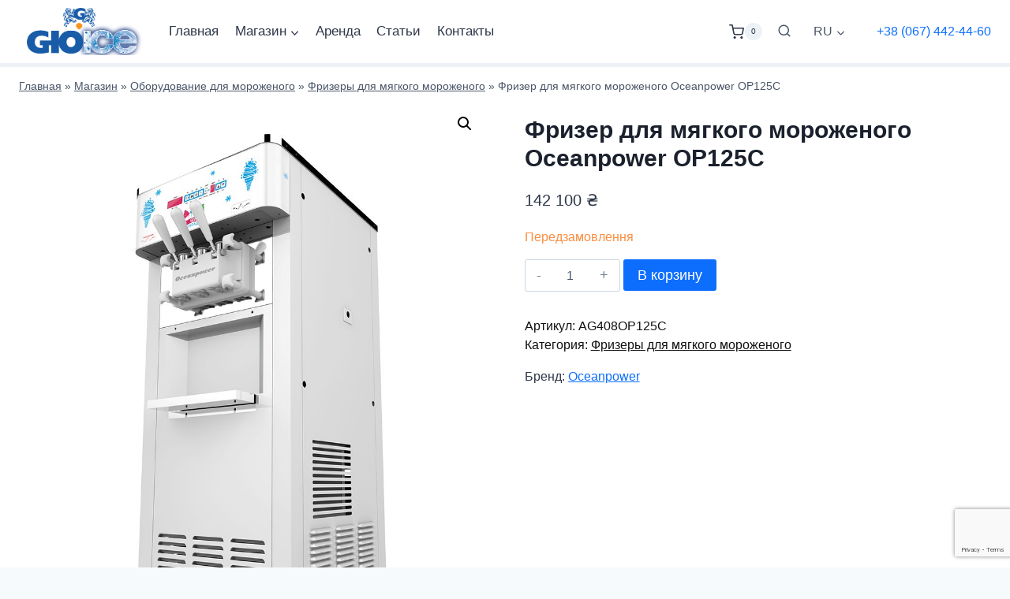

--- FILE ---
content_type: text/html; charset=UTF-8
request_url: https://gioice.com.ua/ru/product/oceanpower-op125c/
body_size: 38349
content:
<!doctype html>
<html lang="ru-RU" class="no-js" itemtype="https://schema.org/IndividualProduct" itemscope>
<head>
	<meta charset="UTF-8">
	<meta name="viewport" content="width=device-width, initial-scale=1, minimum-scale=1">
	<meta name='robots' content='index, follow, max-image-preview:large, max-snippet:-1, max-video-preview:-1' />
<link rel="alternate" href="https://gioice.com.ua/ru/product/oceanpower-op125c/" hreflang="ru" />
<link rel="alternate" href="https://gioice.com.ua/product/oceanpower-op125c-ua/" hreflang="uk" />

	<!-- This site is optimized with the Yoast SEO plugin v26.8 - https://yoast.com/product/yoast-seo-wordpress/ -->
	<title>Фризер для мягкого мороженого Oceanpower OP125C - gioice.com.ua</title>
	<link rel="canonical" href="https://gioice.com.ua/ru/product/oceanpower-op125c/" />
	<meta property="og:locale" content="ru_RU" />
	<meta property="og:locale:alternate" content="uk_UA" />
	<meta property="og:type" content="article" />
	<meta property="og:title" content="Фризер для мягкого мороженого Oceanpower OP125C - gioice.com.ua" />
	<meta property="og:description" content="Фризер для мороженого Oceanpower OP125C – это напольная машина для производства мягкого мороженого из специальной смеси, шербета, крема, замороженных фруктов. Оборудование, которое пользуется спросом в общепите и дополнит меню ресторанов, кафетериев, баров, пиццерий, бистро и т.д. Фризер работает от питающей сети 220В и не требует особых условий подключения – его можно использовать как в помещениях,..." />
	<meta property="og:url" content="https://gioice.com.ua/ru/product/oceanpower-op125c/" />
	<meta property="og:site_name" content="gioice.com.ua" />
	<meta property="article:modified_time" content="2024-08-19T12:44:50+00:00" />
	<meta property="og:image" content="https://gioice.com.ua/wp-content/uploads/2024/03/oceanpower-op125.jpg" />
	<meta property="og:image:width" content="960" />
	<meta property="og:image:height" content="1280" />
	<meta property="og:image:type" content="image/jpeg" />
	<meta name="twitter:card" content="summary_large_image" />
	<meta name="twitter:label1" content="Примерное время для чтения" />
	<meta name="twitter:data1" content="2 минуты" />
	<script type="application/ld+json" class="yoast-schema-graph">{"@context":"https://schema.org","@graph":[{"@type":["WebPage","ItemPage"],"@id":"https://gioice.com.ua/ru/product/oceanpower-op125c/","url":"https://gioice.com.ua/ru/product/oceanpower-op125c/","name":"Фризер для мягкого мороженого Oceanpower OP125C - gioice.com.ua","isPartOf":{"@id":"https://gioice.com.ua/ru/#website"},"primaryImageOfPage":{"@id":"https://gioice.com.ua/ru/product/oceanpower-op125c/#primaryimage"},"image":{"@id":"https://gioice.com.ua/ru/product/oceanpower-op125c/#primaryimage"},"thumbnailUrl":"https://gioice.com.ua/wp-content/uploads/2024/03/oceanpower-op125.jpg","datePublished":"2024-03-05T10:39:45+00:00","dateModified":"2024-08-19T12:44:50+00:00","breadcrumb":{"@id":"https://gioice.com.ua/ru/product/oceanpower-op125c/#breadcrumb"},"inLanguage":"ru-RU","potentialAction":[{"@type":"ReadAction","target":["https://gioice.com.ua/ru/product/oceanpower-op125c/"]}]},{"@type":"ImageObject","inLanguage":"ru-RU","@id":"https://gioice.com.ua/ru/product/oceanpower-op125c/#primaryimage","url":"https://gioice.com.ua/wp-content/uploads/2024/03/oceanpower-op125.jpg","contentUrl":"https://gioice.com.ua/wp-content/uploads/2024/03/oceanpower-op125.jpg","width":960,"height":1280},{"@type":"BreadcrumbList","@id":"https://gioice.com.ua/ru/product/oceanpower-op125c/#breadcrumb","itemListElement":[{"@type":"ListItem","position":1,"name":"Главная","item":"https://gioice.com.ua/ru/"},{"@type":"ListItem","position":2,"name":"Магазин","item":"https://gioice.com.ua/ru/shop/"},{"@type":"ListItem","position":3,"name":"Оборудование для мороженого","item":"https://gioice.com.ua/ru/product-category/oborudovanie-dlya-morozhenogo/"},{"@type":"ListItem","position":4,"name":"Фризеры для мягкого мороженого","item":"https://gioice.com.ua/ru/product-category/oborudovanie-dlya-morozhenogo/frizery-dlya-myagkogo-morozhenogo/"},{"@type":"ListItem","position":5,"name":"Фризер для мягкого мороженого Oceanpower OP125C"}]},{"@type":"WebSite","@id":"https://gioice.com.ua/ru/#website","url":"https://gioice.com.ua/ru/","name":"gioice.com.ua","description":"","publisher":{"@id":"https://gioice.com.ua/ru/#organization"},"potentialAction":[{"@type":"SearchAction","target":{"@type":"EntryPoint","urlTemplate":"https://gioice.com.ua/ru/?s={search_term_string}"},"query-input":{"@type":"PropertyValueSpecification","valueRequired":true,"valueName":"search_term_string"}}],"inLanguage":"ru-RU"},{"@type":"Organization","@id":"https://gioice.com.ua/ru/#organization","name":"Gioice","url":"https://gioice.com.ua/ru/","logo":{"@type":"ImageObject","inLanguage":"ru-RU","@id":"https://gioice.com.ua/ru/#/schema/logo/image/","url":"https://gioice.com.ua/wp-content/uploads/2020/11/cropped-logo-gioice.png","contentUrl":"https://gioice.com.ua/wp-content/uploads/2020/11/cropped-logo-gioice.png","width":400,"height":161,"caption":"Gioice"},"image":{"@id":"https://gioice.com.ua/ru/#/schema/logo/image/"}}]}</script>
	<!-- / Yoast SEO plugin. -->


<link rel='dns-prefetch' href='//use.fontawesome.com' />
<link rel="alternate" type="application/rss+xml" title="gioice.com.ua &raquo; Лента" href="https://gioice.com.ua/ru/feed/" />
<link rel="alternate" type="application/rss+xml" title="gioice.com.ua &raquo; Лента комментариев" href="https://gioice.com.ua/ru/comments/feed/" />
			<script>document.documentElement.classList.remove( 'no-js' );</script>
			<link rel="alternate" type="application/rss+xml" title="gioice.com.ua &raquo; Лента комментариев к &laquo;Фризер для мягкого мороженого Oceanpower OP125C&raquo;" href="https://gioice.com.ua/ru/product/oceanpower-op125c/feed/" />
<link rel="alternate" title="oEmbed (JSON)" type="application/json+oembed" href="https://gioice.com.ua/wp-json/oembed/1.0/embed?url=https%3A%2F%2Fgioice.com.ua%2Fru%2Fproduct%2Foceanpower-op125c%2F&#038;lang=ru" />
<link rel="alternate" title="oEmbed (XML)" type="text/xml+oembed" href="https://gioice.com.ua/wp-json/oembed/1.0/embed?url=https%3A%2F%2Fgioice.com.ua%2Fru%2Fproduct%2Foceanpower-op125c%2F&#038;format=xml&#038;lang=ru" />
<style id='wp-img-auto-sizes-contain-inline-css'>
img:is([sizes=auto i],[sizes^="auto," i]){contain-intrinsic-size:3000px 1500px}
/*# sourceURL=wp-img-auto-sizes-contain-inline-css */
</style>
<style id='wp-emoji-styles-inline-css'>

	img.wp-smiley, img.emoji {
		display: inline !important;
		border: none !important;
		box-shadow: none !important;
		height: 1em !important;
		width: 1em !important;
		margin: 0 0.07em !important;
		vertical-align: -0.1em !important;
		background: none !important;
		padding: 0 !important;
	}
/*# sourceURL=wp-emoji-styles-inline-css */
</style>
<link rel='stylesheet' id='wp-block-library-css' href='https://gioice.com.ua/wp-includes/css/dist/block-library/style.min.css?ver=6.9' media='all' />
<style id='global-styles-inline-css'>
:root{--wp--preset--aspect-ratio--square: 1;--wp--preset--aspect-ratio--4-3: 4/3;--wp--preset--aspect-ratio--3-4: 3/4;--wp--preset--aspect-ratio--3-2: 3/2;--wp--preset--aspect-ratio--2-3: 2/3;--wp--preset--aspect-ratio--16-9: 16/9;--wp--preset--aspect-ratio--9-16: 9/16;--wp--preset--color--black: #000000;--wp--preset--color--cyan-bluish-gray: #abb8c3;--wp--preset--color--white: #ffffff;--wp--preset--color--pale-pink: #f78da7;--wp--preset--color--vivid-red: #cf2e2e;--wp--preset--color--luminous-vivid-orange: #ff6900;--wp--preset--color--luminous-vivid-amber: #fcb900;--wp--preset--color--light-green-cyan: #7bdcb5;--wp--preset--color--vivid-green-cyan: #00d084;--wp--preset--color--pale-cyan-blue: #8ed1fc;--wp--preset--color--vivid-cyan-blue: #0693e3;--wp--preset--color--vivid-purple: #9b51e0;--wp--preset--color--theme-palette-1: var(--global-palette1);--wp--preset--color--theme-palette-2: var(--global-palette2);--wp--preset--color--theme-palette-3: var(--global-palette3);--wp--preset--color--theme-palette-4: var(--global-palette4);--wp--preset--color--theme-palette-5: var(--global-palette5);--wp--preset--color--theme-palette-6: var(--global-palette6);--wp--preset--color--theme-palette-7: var(--global-palette7);--wp--preset--color--theme-palette-8: var(--global-palette8);--wp--preset--color--theme-palette-9: var(--global-palette9);--wp--preset--color--theme-palette-10: var(--global-palette10);--wp--preset--color--theme-palette-11: var(--global-palette11);--wp--preset--color--theme-palette-12: var(--global-palette12);--wp--preset--color--theme-palette-13: var(--global-palette13);--wp--preset--color--theme-palette-14: var(--global-palette14);--wp--preset--color--theme-palette-15: var(--global-palette15);--wp--preset--gradient--vivid-cyan-blue-to-vivid-purple: linear-gradient(135deg,rgb(6,147,227) 0%,rgb(155,81,224) 100%);--wp--preset--gradient--light-green-cyan-to-vivid-green-cyan: linear-gradient(135deg,rgb(122,220,180) 0%,rgb(0,208,130) 100%);--wp--preset--gradient--luminous-vivid-amber-to-luminous-vivid-orange: linear-gradient(135deg,rgb(252,185,0) 0%,rgb(255,105,0) 100%);--wp--preset--gradient--luminous-vivid-orange-to-vivid-red: linear-gradient(135deg,rgb(255,105,0) 0%,rgb(207,46,46) 100%);--wp--preset--gradient--very-light-gray-to-cyan-bluish-gray: linear-gradient(135deg,rgb(238,238,238) 0%,rgb(169,184,195) 100%);--wp--preset--gradient--cool-to-warm-spectrum: linear-gradient(135deg,rgb(74,234,220) 0%,rgb(151,120,209) 20%,rgb(207,42,186) 40%,rgb(238,44,130) 60%,rgb(251,105,98) 80%,rgb(254,248,76) 100%);--wp--preset--gradient--blush-light-purple: linear-gradient(135deg,rgb(255,206,236) 0%,rgb(152,150,240) 100%);--wp--preset--gradient--blush-bordeaux: linear-gradient(135deg,rgb(254,205,165) 0%,rgb(254,45,45) 50%,rgb(107,0,62) 100%);--wp--preset--gradient--luminous-dusk: linear-gradient(135deg,rgb(255,203,112) 0%,rgb(199,81,192) 50%,rgb(65,88,208) 100%);--wp--preset--gradient--pale-ocean: linear-gradient(135deg,rgb(255,245,203) 0%,rgb(182,227,212) 50%,rgb(51,167,181) 100%);--wp--preset--gradient--electric-grass: linear-gradient(135deg,rgb(202,248,128) 0%,rgb(113,206,126) 100%);--wp--preset--gradient--midnight: linear-gradient(135deg,rgb(2,3,129) 0%,rgb(40,116,252) 100%);--wp--preset--font-size--small: var(--global-font-size-small);--wp--preset--font-size--medium: var(--global-font-size-medium);--wp--preset--font-size--large: var(--global-font-size-large);--wp--preset--font-size--x-large: 42px;--wp--preset--font-size--larger: var(--global-font-size-larger);--wp--preset--font-size--xxlarge: var(--global-font-size-xxlarge);--wp--preset--spacing--20: 0.44rem;--wp--preset--spacing--30: 0.67rem;--wp--preset--spacing--40: 1rem;--wp--preset--spacing--50: 1.5rem;--wp--preset--spacing--60: 2.25rem;--wp--preset--spacing--70: 3.38rem;--wp--preset--spacing--80: 5.06rem;--wp--preset--shadow--natural: 6px 6px 9px rgba(0, 0, 0, 0.2);--wp--preset--shadow--deep: 12px 12px 50px rgba(0, 0, 0, 0.4);--wp--preset--shadow--sharp: 6px 6px 0px rgba(0, 0, 0, 0.2);--wp--preset--shadow--outlined: 6px 6px 0px -3px rgb(255, 255, 255), 6px 6px rgb(0, 0, 0);--wp--preset--shadow--crisp: 6px 6px 0px rgb(0, 0, 0);}:where(.is-layout-flex){gap: 0.5em;}:where(.is-layout-grid){gap: 0.5em;}body .is-layout-flex{display: flex;}.is-layout-flex{flex-wrap: wrap;align-items: center;}.is-layout-flex > :is(*, div){margin: 0;}body .is-layout-grid{display: grid;}.is-layout-grid > :is(*, div){margin: 0;}:where(.wp-block-columns.is-layout-flex){gap: 2em;}:where(.wp-block-columns.is-layout-grid){gap: 2em;}:where(.wp-block-post-template.is-layout-flex){gap: 1.25em;}:where(.wp-block-post-template.is-layout-grid){gap: 1.25em;}.has-black-color{color: var(--wp--preset--color--black) !important;}.has-cyan-bluish-gray-color{color: var(--wp--preset--color--cyan-bluish-gray) !important;}.has-white-color{color: var(--wp--preset--color--white) !important;}.has-pale-pink-color{color: var(--wp--preset--color--pale-pink) !important;}.has-vivid-red-color{color: var(--wp--preset--color--vivid-red) !important;}.has-luminous-vivid-orange-color{color: var(--wp--preset--color--luminous-vivid-orange) !important;}.has-luminous-vivid-amber-color{color: var(--wp--preset--color--luminous-vivid-amber) !important;}.has-light-green-cyan-color{color: var(--wp--preset--color--light-green-cyan) !important;}.has-vivid-green-cyan-color{color: var(--wp--preset--color--vivid-green-cyan) !important;}.has-pale-cyan-blue-color{color: var(--wp--preset--color--pale-cyan-blue) !important;}.has-vivid-cyan-blue-color{color: var(--wp--preset--color--vivid-cyan-blue) !important;}.has-vivid-purple-color{color: var(--wp--preset--color--vivid-purple) !important;}.has-black-background-color{background-color: var(--wp--preset--color--black) !important;}.has-cyan-bluish-gray-background-color{background-color: var(--wp--preset--color--cyan-bluish-gray) !important;}.has-white-background-color{background-color: var(--wp--preset--color--white) !important;}.has-pale-pink-background-color{background-color: var(--wp--preset--color--pale-pink) !important;}.has-vivid-red-background-color{background-color: var(--wp--preset--color--vivid-red) !important;}.has-luminous-vivid-orange-background-color{background-color: var(--wp--preset--color--luminous-vivid-orange) !important;}.has-luminous-vivid-amber-background-color{background-color: var(--wp--preset--color--luminous-vivid-amber) !important;}.has-light-green-cyan-background-color{background-color: var(--wp--preset--color--light-green-cyan) !important;}.has-vivid-green-cyan-background-color{background-color: var(--wp--preset--color--vivid-green-cyan) !important;}.has-pale-cyan-blue-background-color{background-color: var(--wp--preset--color--pale-cyan-blue) !important;}.has-vivid-cyan-blue-background-color{background-color: var(--wp--preset--color--vivid-cyan-blue) !important;}.has-vivid-purple-background-color{background-color: var(--wp--preset--color--vivid-purple) !important;}.has-black-border-color{border-color: var(--wp--preset--color--black) !important;}.has-cyan-bluish-gray-border-color{border-color: var(--wp--preset--color--cyan-bluish-gray) !important;}.has-white-border-color{border-color: var(--wp--preset--color--white) !important;}.has-pale-pink-border-color{border-color: var(--wp--preset--color--pale-pink) !important;}.has-vivid-red-border-color{border-color: var(--wp--preset--color--vivid-red) !important;}.has-luminous-vivid-orange-border-color{border-color: var(--wp--preset--color--luminous-vivid-orange) !important;}.has-luminous-vivid-amber-border-color{border-color: var(--wp--preset--color--luminous-vivid-amber) !important;}.has-light-green-cyan-border-color{border-color: var(--wp--preset--color--light-green-cyan) !important;}.has-vivid-green-cyan-border-color{border-color: var(--wp--preset--color--vivid-green-cyan) !important;}.has-pale-cyan-blue-border-color{border-color: var(--wp--preset--color--pale-cyan-blue) !important;}.has-vivid-cyan-blue-border-color{border-color: var(--wp--preset--color--vivid-cyan-blue) !important;}.has-vivid-purple-border-color{border-color: var(--wp--preset--color--vivid-purple) !important;}.has-vivid-cyan-blue-to-vivid-purple-gradient-background{background: var(--wp--preset--gradient--vivid-cyan-blue-to-vivid-purple) !important;}.has-light-green-cyan-to-vivid-green-cyan-gradient-background{background: var(--wp--preset--gradient--light-green-cyan-to-vivid-green-cyan) !important;}.has-luminous-vivid-amber-to-luminous-vivid-orange-gradient-background{background: var(--wp--preset--gradient--luminous-vivid-amber-to-luminous-vivid-orange) !important;}.has-luminous-vivid-orange-to-vivid-red-gradient-background{background: var(--wp--preset--gradient--luminous-vivid-orange-to-vivid-red) !important;}.has-very-light-gray-to-cyan-bluish-gray-gradient-background{background: var(--wp--preset--gradient--very-light-gray-to-cyan-bluish-gray) !important;}.has-cool-to-warm-spectrum-gradient-background{background: var(--wp--preset--gradient--cool-to-warm-spectrum) !important;}.has-blush-light-purple-gradient-background{background: var(--wp--preset--gradient--blush-light-purple) !important;}.has-blush-bordeaux-gradient-background{background: var(--wp--preset--gradient--blush-bordeaux) !important;}.has-luminous-dusk-gradient-background{background: var(--wp--preset--gradient--luminous-dusk) !important;}.has-pale-ocean-gradient-background{background: var(--wp--preset--gradient--pale-ocean) !important;}.has-electric-grass-gradient-background{background: var(--wp--preset--gradient--electric-grass) !important;}.has-midnight-gradient-background{background: var(--wp--preset--gradient--midnight) !important;}.has-small-font-size{font-size: var(--wp--preset--font-size--small) !important;}.has-medium-font-size{font-size: var(--wp--preset--font-size--medium) !important;}.has-large-font-size{font-size: var(--wp--preset--font-size--large) !important;}.has-x-large-font-size{font-size: var(--wp--preset--font-size--x-large) !important;}
/*# sourceURL=global-styles-inline-css */
</style>

<style id='classic-theme-styles-inline-css'>
/*! This file is auto-generated */
.wp-block-button__link{color:#fff;background-color:#32373c;border-radius:9999px;box-shadow:none;text-decoration:none;padding:calc(.667em + 2px) calc(1.333em + 2px);font-size:1.125em}.wp-block-file__button{background:#32373c;color:#fff;text-decoration:none}
/*# sourceURL=/wp-includes/css/classic-themes.min.css */
</style>
<link rel='stylesheet' id='wp-components-css' href='https://gioice.com.ua/wp-includes/css/dist/components/style.min.css?ver=6.9' media='all' />
<link rel='stylesheet' id='wp-preferences-css' href='https://gioice.com.ua/wp-includes/css/dist/preferences/style.min.css?ver=6.9' media='all' />
<link rel='stylesheet' id='wp-block-editor-css' href='https://gioice.com.ua/wp-includes/css/dist/block-editor/style.min.css?ver=6.9' media='all' />
<link rel='stylesheet' id='popup-maker-block-library-style-css' href='https://gioice.com.ua/wp-content/plugins/popup-maker/dist/packages/block-library-style.css?ver=dbea705cfafe089d65f1' media='all' />
<style id='font-awesome-svg-styles-default-inline-css'>
.svg-inline--fa {
  display: inline-block;
  height: 1em;
  overflow: visible;
  vertical-align: -.125em;
}
/*# sourceURL=font-awesome-svg-styles-default-inline-css */
</style>
<link rel='stylesheet' id='font-awesome-svg-styles-css' href='https://gioice.com.ua/wp-content/uploads/font-awesome/v7.1.0/css/svg-with-js.css' media='all' />
<style id='font-awesome-svg-styles-inline-css'>
   .wp-block-font-awesome-icon svg::before,
   .wp-rich-text-font-awesome-icon svg::before {content: unset;}
/*# sourceURL=font-awesome-svg-styles-inline-css */
</style>
<link rel='stylesheet' id='photoswipe-css' href='https://gioice.com.ua/wp-content/plugins/woocommerce/assets/css/photoswipe/photoswipe.min.css?ver=10.4.3' media='all' />
<link rel='stylesheet' id='photoswipe-default-skin-css' href='https://gioice.com.ua/wp-content/plugins/woocommerce/assets/css/photoswipe/default-skin/default-skin.min.css?ver=10.4.3' media='all' />
<style id='woocommerce-inline-inline-css'>
.woocommerce form .form-row .required { visibility: visible; }
/*# sourceURL=woocommerce-inline-inline-css */
</style>
<link rel='stylesheet' id='contact-form-7-css' href='https://gioice.com.ua/wp-content/plugins/contact-form-7/includes/css/styles.css?ver=6.1.4' media='all' />
<link rel='stylesheet' id='megamenu-css' href='https://gioice.com.ua/wp-content/uploads/maxmegamenu/style_ru_ru.css?ver=e5bfac' media='all' />
<link rel='stylesheet' id='dashicons-css' href='https://gioice.com.ua/wp-includes/css/dashicons.min.css?ver=6.9' media='all' />
<link rel='stylesheet' id='kadence-parent-style-css' href='https://gioice.com.ua/wp-content/themes/kadence/style.css?ver=6.9' media='all' />
<link rel='stylesheet' id='kadence-child-style-css' href='https://gioice.com.ua/wp-content/themes/kadence-gio/style.css?ver=1.0.0' media='all' />
<link rel='stylesheet' id='kadence-global-css' href='https://gioice.com.ua/wp-content/themes/kadence/assets/css/global.min.css?ver=1.4.3' media='all' />
<style id='kadence-global-inline-css'>
/* Kadence Base CSS */
:root{--global-palette1:#0d6efd;--global-palette2:#0e4faa;--global-palette3:#1A202C;--global-palette4:#2D3748;--global-palette5:#4A5568;--global-palette6:#718096;--global-palette7:#EDF2F7;--global-palette8:#F7FAFC;--global-palette9:#ffffff;--global-palette10:oklch(from var(--global-palette1) calc(l + 0.10 * (1 - l)) calc(c * 1.00) calc(h + 180) / 100%);--global-palette11:#13612e;--global-palette12:#1159af;--global-palette13:#b82105;--global-palette14:#f7630c;--global-palette15:#f5a524;--global-palette9rgb:255, 255, 255;--global-palette-highlight:var(--global-palette1);--global-palette-highlight-alt:var(--global-palette2);--global-palette-highlight-alt2:var(--global-palette9);--global-palette-btn-bg:var(--global-palette1);--global-palette-btn-bg-hover:var(--global-palette2);--global-palette-btn:var(--global-palette9);--global-palette-btn-hover:var(--global-palette9);--global-palette-btn-sec-bg:var(--global-palette7);--global-palette-btn-sec-bg-hover:var(--global-palette2);--global-palette-btn-sec:var(--global-palette3);--global-palette-btn-sec-hover:var(--global-palette9);--global-body-font-family:-apple-system,BlinkMacSystemFont,"Segoe UI",Roboto,Oxygen-Sans,Ubuntu,Cantarell,"Helvetica Neue",sans-serif, "Apple Color Emoji", "Segoe UI Emoji", "Segoe UI Symbol";--global-heading-font-family:inherit;--global-primary-nav-font-family:inherit;--global-fallback-font:sans-serif;--global-display-fallback-font:sans-serif;--global-content-width:1290px;--global-content-wide-width:calc(1290px + 230px);--global-content-narrow-width:842px;--global-content-edge-padding:1.5rem;--global-content-boxed-padding:2rem;--global-calc-content-width:calc(1290px - var(--global-content-edge-padding) - var(--global-content-edge-padding) );--wp--style--global--content-size:var(--global-calc-content-width);}.wp-site-blocks{--global-vw:calc( 100vw - ( 0.5 * var(--scrollbar-offset)));}body{background:var(--global-palette8);}body, input, select, optgroup, textarea{font-style:normal;font-weight:400;font-size:16px;line-height:1.5;font-family:var(--global-body-font-family);color:var(--global-palette4);}.content-bg, body.content-style-unboxed .site{background:var(--global-palette9);}h1,h2,h3,h4,h5,h6{font-family:var(--global-heading-font-family);}h1{font-weight:700;font-size:32px;line-height:1.5;color:var(--global-palette3);}h2{font-weight:700;font-size:28px;line-height:1.5;color:var(--global-palette3);}h3{font-weight:700;font-size:24px;line-height:1.5;color:var(--global-palette3);}h4{font-weight:700;font-size:22px;line-height:1.5;color:var(--global-palette4);}h5{font-weight:700;font-size:20px;line-height:1.5;color:var(--global-palette4);}h6{font-weight:700;font-size:18px;line-height:1.5;color:var(--global-palette5);}.entry-hero .kadence-breadcrumbs{max-width:1290px;}.site-container, .site-header-row-layout-contained, .site-footer-row-layout-contained, .entry-hero-layout-contained, .comments-area, .alignfull > .wp-block-cover__inner-container, .alignwide > .wp-block-cover__inner-container{max-width:var(--global-content-width);}.content-width-narrow .content-container.site-container, .content-width-narrow .hero-container.site-container{max-width:var(--global-content-narrow-width);}@media all and (min-width: 1520px){.wp-site-blocks .content-container  .alignwide{margin-left:-115px;margin-right:-115px;width:unset;max-width:unset;}}@media all and (min-width: 1102px){.content-width-narrow .wp-site-blocks .content-container .alignwide{margin-left:-130px;margin-right:-130px;width:unset;max-width:unset;}}.content-style-boxed .wp-site-blocks .entry-content .alignwide{margin-left:calc( -1 * var( --global-content-boxed-padding ) );margin-right:calc( -1 * var( --global-content-boxed-padding ) );}.content-area{margin-top:2rem;margin-bottom:2rem;}@media all and (max-width: 1024px){.content-area{margin-top:3rem;margin-bottom:3rem;}}@media all and (max-width: 767px){.content-area{margin-top:2rem;margin-bottom:2rem;}}@media all and (max-width: 1024px){:root{--global-content-boxed-padding:2rem;}}@media all and (max-width: 767px){:root{--global-content-boxed-padding:1.5rem;}}.entry-content-wrap{padding:2rem;}@media all and (max-width: 1024px){.entry-content-wrap{padding:2rem;}}@media all and (max-width: 767px){.entry-content-wrap{padding:1.5rem;}}.entry.single-entry{box-shadow:0px 15px 15px -10px rgba(0,0,0,0.05);}.entry.loop-entry{box-shadow:0px 15px 15px -10px rgba(0,0,0,0.05);}.loop-entry .entry-content-wrap{padding:1rem;}@media all and (max-width: 1024px){.loop-entry .entry-content-wrap{padding:2rem;}}@media all and (max-width: 767px){.loop-entry .entry-content-wrap{padding:1.5rem;}}button, .button, .wp-block-button__link, input[type="button"], input[type="reset"], input[type="submit"], .fl-button, .elementor-button-wrapper .elementor-button, .wc-block-components-checkout-place-order-button, .wc-block-cart__submit{box-shadow:0px 0px 0px -7px rgba(0,0,0,0);}button:hover, button:focus, button:active, .button:hover, .button:focus, .button:active, .wp-block-button__link:hover, .wp-block-button__link:focus, .wp-block-button__link:active, input[type="button"]:hover, input[type="button"]:focus, input[type="button"]:active, input[type="reset"]:hover, input[type="reset"]:focus, input[type="reset"]:active, input[type="submit"]:hover, input[type="submit"]:focus, input[type="submit"]:active, .elementor-button-wrapper .elementor-button:hover, .elementor-button-wrapper .elementor-button:focus, .elementor-button-wrapper .elementor-button:active, .wc-block-cart__submit:hover{box-shadow:0px 15px 25px -7px rgba(0,0,0,0.1);}.kb-button.kb-btn-global-outline.kb-btn-global-inherit{padding-top:calc(px - 2px);padding-right:calc(px - 2px);padding-bottom:calc(px - 2px);padding-left:calc(px - 2px);}@media all and (min-width: 1025px){.transparent-header .entry-hero .entry-hero-container-inner{padding-top:70px;}}@media all and (max-width: 1024px){.mobile-transparent-header .entry-hero .entry-hero-container-inner{padding-top:70px;}}@media all and (max-width: 767px){.mobile-transparent-header .entry-hero .entry-hero-container-inner{padding-top:70px;}}.loop-entry.type-post h2.entry-title{font-style:normal;font-size:20px;line-height:1.2;color:var(--global-palette4);}
/* Kadence Header CSS */
@media all and (max-width: 1024px){.mobile-transparent-header #masthead{position:absolute;left:0px;right:0px;z-index:100;}.kadence-scrollbar-fixer.mobile-transparent-header #masthead{right:var(--scrollbar-offset,0);}.mobile-transparent-header #masthead, .mobile-transparent-header .site-top-header-wrap .site-header-row-container-inner, .mobile-transparent-header .site-main-header-wrap .site-header-row-container-inner, .mobile-transparent-header .site-bottom-header-wrap .site-header-row-container-inner{background:transparent;}.site-header-row-tablet-layout-fullwidth, .site-header-row-tablet-layout-standard{padding:0px;}}@media all and (min-width: 1025px){.transparent-header #masthead{position:absolute;left:0px;right:0px;z-index:100;}.transparent-header.kadence-scrollbar-fixer #masthead{right:var(--scrollbar-offset,0);}.transparent-header #masthead, .transparent-header .site-top-header-wrap .site-header-row-container-inner, .transparent-header .site-main-header-wrap .site-header-row-container-inner, .transparent-header .site-bottom-header-wrap .site-header-row-container-inner{background:transparent;}}.site-branding a.brand img{max-width:150px;}.site-branding a.brand img.svg-logo-image{width:150px;}.site-branding{padding:10px 10px 10px 10px;}#masthead, #masthead .kadence-sticky-header.item-is-fixed:not(.item-at-start):not(.site-header-row-container):not(.site-main-header-wrap), #masthead .kadence-sticky-header.item-is-fixed:not(.item-at-start) > .site-header-row-container-inner{background:#ffffff;}.site-main-header-wrap .site-header-row-container-inner{border-bottom:5px solid var(--global-palette7);}.site-main-header-inner-wrap{min-height:70px;}.header-navigation[class*="header-navigation-style-underline"] .header-menu-container.primary-menu-container>ul>li>a:after{width:calc( 100% - 1.2em);}.main-navigation .primary-menu-container > ul > li.menu-item > a{padding-left:calc(1.2em / 2);padding-right:calc(1.2em / 2);padding-top:0.6em;padding-bottom:0.6em;color:#2d3748;}.main-navigation .primary-menu-container > ul > li.menu-item .dropdown-nav-special-toggle{right:calc(1.2em / 2);}.main-navigation .primary-menu-container > ul li.menu-item > a{font-style:normal;font-weight:500;font-size:17px;line-height:1.3;}.main-navigation .primary-menu-container > ul > li.menu-item > a:hover{color:var(--global-palette1);background:var(--global-palette9);}.main-navigation .primary-menu-container > ul > li.menu-item.current-menu-item > a{color:var(--global-palette1);background:var(--global-palette9);}.header-navigation[class*="header-navigation-style-underline"] .header-menu-container.secondary-menu-container>ul>li>a:after{width:calc( 100% - 1.2em);}.secondary-navigation .secondary-menu-container > ul > li.menu-item > a{padding-left:calc(1.2em / 2);padding-right:calc(1.2em / 2);padding-top:0.6em;padding-bottom:0.6em;color:var(--global-palette5);}.secondary-navigation .primary-menu-container > ul > li.menu-item .dropdown-nav-special-toggle{right:calc(1.2em / 2);}.secondary-navigation .secondary-menu-container > ul > li.menu-item > a:hover{color:var(--global-palette-highlight);}.secondary-navigation .secondary-menu-container > ul > li.menu-item.current-menu-item > a{color:var(--global-palette3);}.header-navigation .header-menu-container ul ul.sub-menu, .header-navigation .header-menu-container ul ul.submenu{background:var(--global-palette3);box-shadow:0px 2px 13px 0px rgba(0,0,0,0.1);}.header-navigation .header-menu-container ul ul li.menu-item, .header-menu-container ul.menu > li.kadence-menu-mega-enabled > ul > li.menu-item > a{border-bottom:1px solid rgba(255,255,255,0.1);border-radius:0px 0px 0px 0px;}.header-navigation .header-menu-container ul ul li.menu-item > a{width:200px;padding-top:0.8em;padding-bottom:0.8em;color:var(--global-palette8);font-style:normal;font-weight:normal;font-size:13px;line-height:1.3;}.header-navigation .header-menu-container ul ul li.menu-item > a:hover{color:var(--global-palette9);background:var(--global-palette4);border-radius:0px 0px 0px 0px;}.header-navigation .header-menu-container ul ul li.menu-item.current-menu-item > a{color:var(--global-palette9);background:var(--global-palette4);border-radius:0px 0px 0px 0px;}.mobile-toggle-open-container .menu-toggle-open, .mobile-toggle-open-container .menu-toggle-open:focus{color:var(--global-palette5);padding:0.4em 0.6em 0.4em 0.6em;font-size:14px;}.mobile-toggle-open-container .menu-toggle-open.menu-toggle-style-bordered{border:1px solid currentColor;}.mobile-toggle-open-container .menu-toggle-open .menu-toggle-icon{font-size:40px;}.mobile-toggle-open-container .menu-toggle-open:hover, .mobile-toggle-open-container .menu-toggle-open:focus-visible{color:var(--global-palette-highlight);}.mobile-navigation ul li{font-style:normal;font-size:15px;line-height:1.2;}.mobile-navigation ul li a{padding-top:1em;padding-bottom:1em;}.mobile-navigation ul li > a, .mobile-navigation ul li.menu-item-has-children > .drawer-nav-drop-wrap{color:var(--global-palette8);}.mobile-navigation ul li.current-menu-item > a, .mobile-navigation ul li.current-menu-item.menu-item-has-children > .drawer-nav-drop-wrap{color:var(--global-palette-highlight);}.mobile-navigation ul li.menu-item-has-children .drawer-nav-drop-wrap, .mobile-navigation ul li:not(.menu-item-has-children) a{border-bottom:0.8px solid rgba(255,255,255,0.1);}.mobile-navigation:not(.drawer-navigation-parent-toggle-true) ul li.menu-item-has-children .drawer-nav-drop-wrap button{border-left:0.8px solid rgba(255,255,255,0.1);}#mobile-drawer .drawer-header .drawer-toggle{padding:0.6em 0.15em 0.6em 0.15em;font-size:40px;}.header-html{font-style:normal;line-height:1.3;}.header-mobile-cart-wrap .header-cart-button .kadence-svg-iconset{font-size:1.6em;}.search-toggle-open-container .search-toggle-open{color:var(--global-palette5);}.search-toggle-open-container .search-toggle-open.search-toggle-style-bordered{border:1px solid currentColor;}.search-toggle-open-container .search-toggle-open .search-toggle-icon{font-size:1em;}.search-toggle-open-container .search-toggle-open:hover, .search-toggle-open-container .search-toggle-open:focus{color:var(--global-palette-highlight);}#search-drawer .drawer-inner{background:rgba(9, 12, 16, 0.97);}.mobile-html{font-style:normal;line-height:1.3;}.mobile-html a{color:#ffffff;}.mobile-html a:hover{color:var(--global-palette1);}
/* Kadence Footer CSS */
.site-middle-footer-wrap .site-footer-row-container-inner{background:#f8f9fa;font-style:normal;font-size:15px;line-height:1.2;}.site-middle-footer-inner-wrap{padding-top:5px;padding-bottom:5px;grid-column-gap:10px;grid-row-gap:10px;}.site-middle-footer-inner-wrap .widget{margin-bottom:10px;}.site-middle-footer-inner-wrap .widget-area .widget-title{font-style:normal;font-weight:700;line-height:1.2;text-transform:none;}.site-middle-footer-inner-wrap .site-footer-section:not(:last-child):after{right:calc(-10px / 2);}.site-top-footer-wrap .site-footer-row-container-inner{background:#f8f9fa;}.site-top-footer-inner-wrap{padding-top:10px;padding-bottom:10px;grid-column-gap:30px;grid-row-gap:30px;}.site-top-footer-inner-wrap .widget{margin-bottom:30px;}.site-top-footer-inner-wrap .site-footer-section:not(:last-child):after{right:calc(-30px / 2);}.site-bottom-footer-wrap .site-footer-row-container-inner{background:#f8f9fa;}.site-bottom-footer-inner-wrap{padding-top:5px;padding-bottom:5px;grid-column-gap:30px;}.site-bottom-footer-inner-wrap .widget{margin-bottom:30px;}.site-bottom-footer-inner-wrap .site-footer-section:not(:last-child):after{right:calc(-30px / 2);}#colophon .footer-html{margin:5px 5px 5px 5px;}
/* Kadence Woo CSS */
.woocommerce table.shop_table td.product-quantity{min-width:130px;}@media all and (max-width: 767px){.woocommerce-demo-store .woocommerce-store-notice a, .woocommerce-demo-store .woocommerce-store-notice{line-height:1.4-;}}.entry-hero.product-hero-section .entry-header{min-height:200px;}.product-title .kadence-breadcrumbs{font-style:normal;font-weight:regular;font-size:14px;line-height:1.2;font-family:-apple-system,BlinkMacSystemFont,"Segoe UI",Roboto,Oxygen-Sans,Ubuntu,Cantarell,"Helvetica Neue",sans-serif, "Apple Color Emoji", "Segoe UI Emoji", "Segoe UI Symbol";}@media all and (max-width: 767px){.product-title .kadence-breadcrumbs{line-height:1.4-;}}.product-title .single-category{font-weight:700;font-size:32px;line-height:1.5;color:var(--global-palette3);}.wp-site-blocks .product-hero-section .extra-title{font-weight:700;font-size:32px;line-height:1.5;}.woocommerce div.product .product_title{font-style:normal;font-size:30px;line-height:1.2;}@media all and (max-width: 1024px){.woocommerce div.product .product_title{font-size:24px;}}@media all and (max-width: 767px){.woocommerce div.product .product_title{font-size:22px;}}.woocommerce div.product .product-single-category{font-style:normal;font-size:15px;}@media all and (max-width: 767px){.woocommerce ul.products:not(.products-list-view), .wp-site-blocks .wc-block-grid:not(.has-2-columns):not(.has-1-columns) .wc-block-grid__products{grid-template-columns:repeat(2, minmax(0, 1fr));column-gap:0.5rem;grid-row-gap:0.5rem;}}.wp-site-blocks .product-archive-title h1{font-style:normal;font-weight:700;line-height:1.2;}.woocommerce ul.products li.product h3, .woocommerce ul.products li.product .product-details .woocommerce-loop-product__title, .woocommerce ul.products li.product .product-details .woocommerce-loop-category__title, .wc-block-grid__products .wc-block-grid__product .wc-block-grid__product-title{font-style:normal;font-weight:normal;font-size:14px;line-height:1.2;}.woocommerce ul.products li.product .product-details .price, .wc-block-grid__products .wc-block-grid__product .wc-block-grid__product-price{font-style:normal;font-weight:600;font-size:17px;line-height:1.2;}.woocommerce ul.products.woo-archive-btn-button .product-action-wrap .button:not(.kb-button), .woocommerce ul.products li.woo-archive-btn-button .button:not(.kb-button), .wc-block-grid__product.woo-archive-btn-button .product-details .wc-block-grid__product-add-to-cart .wp-block-button__link{border:2px none transparent;box-shadow:0px 0px 0px 0px rgba(0,0,0,0.0);}.woocommerce ul.products.woo-archive-btn-button .product-action-wrap .button:not(.kb-button):hover, .woocommerce ul.products li.woo-archive-btn-button .button:not(.kb-button):hover, .wc-block-grid__product.woo-archive-btn-button .product-details .wc-block-grid__product-add-to-cart .wp-block-button__link:hover{box-shadow:0px 0px 0px 0px rgba(0,0,0,0);}
/*# sourceURL=kadence-global-inline-css */
</style>
<link rel='stylesheet' id='kadence-simplelightbox-css-css' href='https://gioice.com.ua/wp-content/themes/kadence/assets/css/simplelightbox.min.css?ver=1.4.3' media='all' />
<link rel='stylesheet' id='kadence-header-css' href='https://gioice.com.ua/wp-content/themes/kadence/assets/css/header.min.css?ver=1.4.3' media='all' />
<link rel='stylesheet' id='kadence-content-css' href='https://gioice.com.ua/wp-content/themes/kadence/assets/css/content.min.css?ver=1.4.3' media='all' />
<link rel='stylesheet' id='kadence-comments-css' href='https://gioice.com.ua/wp-content/themes/kadence/assets/css/comments.min.css?ver=1.4.3' media='all' />
<link rel='stylesheet' id='kadence-related-posts-css' href='https://gioice.com.ua/wp-content/themes/kadence/assets/css/related-posts.min.css?ver=1.4.3' media='all' />
<link rel='stylesheet' id='kad-splide-css' href='https://gioice.com.ua/wp-content/themes/kadence/assets/css/kadence-splide.min.css?ver=1.4.3' media='all' />
<link rel='stylesheet' id='kadence-woocommerce-css' href='https://gioice.com.ua/wp-content/themes/kadence/assets/css/woocommerce.min.css?ver=1.4.3' media='all' />
<link rel='stylesheet' id='kadence-footer-css' href='https://gioice.com.ua/wp-content/themes/kadence/assets/css/footer.min.css?ver=1.4.3' media='all' />
<link rel='stylesheet' id='font-awesome-official-css' href='https://use.fontawesome.com/releases/v7.1.0/css/all.css' media='all' integrity="sha384-YgSbYtJcfPnMV/aJ0UdQk84ctht/ckX0MrfQwxOhw43RMBw2WSaDSMVh4gQwLdE4" crossorigin="anonymous" />
<link rel='stylesheet' id='pwb-styles-frontend-css' href='https://gioice.com.ua/wp-content/plugins/perfect-woocommerce-brands/build/frontend/css/style.css?ver=3.6.8' media='all' />
<link rel='stylesheet' id='popup-maker-site-css' href='//gioice.com.ua/wp-content/uploads/pum/pum-site-styles-1.css?generated=1757498143&#038;ver=1.21.5' media='all' />
<link rel='stylesheet' id='kadence-polylang-css' href='https://gioice.com.ua/wp-content/themes/kadence/assets/css/polylang.min.css?ver=1.4.3' media='all' />
<link rel='stylesheet' id='font-awesome-official-v4shim-css' href='https://use.fontawesome.com/releases/v7.1.0/css/v4-shims.css' media='all' integrity="sha384-x7gY7KtJtebXMA+u0+29uPlUOz4p7j98RqgzQi1GfRXoi2lLDwinWvWfqWmlDB/i" crossorigin="anonymous" />
<!--n2css--><!--n2js--><script src="https://gioice.com.ua/wp-includes/js/jquery/jquery.min.js?ver=3.7.1" id="jquery-core-js"></script>
<script src="https://gioice.com.ua/wp-includes/js/jquery/jquery-migrate.min.js?ver=3.4.1" id="jquery-migrate-js"></script>
<script src="https://gioice.com.ua/wp-content/plugins/woocommerce/assets/js/jquery-blockui/jquery.blockUI.min.js?ver=2.7.0-wc.10.4.3" id="wc-jquery-blockui-js" defer data-wp-strategy="defer"></script>
<script id="wc-add-to-cart-js-extra">
var wc_add_to_cart_params = {"ajax_url":"/wp-admin/admin-ajax.php","wc_ajax_url":"/ru/?wc-ajax=%%endpoint%%","i18n_view_cart":"\u041f\u0440\u043e\u0441\u043c\u043e\u0442\u0440 \u043a\u043e\u0440\u0437\u0438\u043d\u044b","cart_url":"https://gioice.com.ua/ru/cart/","is_cart":"","cart_redirect_after_add":"no"};
//# sourceURL=wc-add-to-cart-js-extra
</script>
<script src="https://gioice.com.ua/wp-content/plugins/woocommerce/assets/js/frontend/add-to-cart.min.js?ver=10.4.3" id="wc-add-to-cart-js" defer data-wp-strategy="defer"></script>
<script src="https://gioice.com.ua/wp-content/plugins/woocommerce/assets/js/zoom/jquery.zoom.min.js?ver=1.7.21-wc.10.4.3" id="wc-zoom-js" defer data-wp-strategy="defer"></script>
<script src="https://gioice.com.ua/wp-content/plugins/woocommerce/assets/js/flexslider/jquery.flexslider.min.js?ver=2.7.2-wc.10.4.3" id="wc-flexslider-js" defer data-wp-strategy="defer"></script>
<script src="https://gioice.com.ua/wp-content/plugins/woocommerce/assets/js/photoswipe/photoswipe.min.js?ver=4.1.1-wc.10.4.3" id="wc-photoswipe-js" defer data-wp-strategy="defer"></script>
<script src="https://gioice.com.ua/wp-content/plugins/woocommerce/assets/js/photoswipe/photoswipe-ui-default.min.js?ver=4.1.1-wc.10.4.3" id="wc-photoswipe-ui-default-js" defer data-wp-strategy="defer"></script>
<script id="wc-single-product-js-extra">
var wc_single_product_params = {"i18n_required_rating_text":"\u041f\u043e\u0436\u0430\u043b\u0443\u0439\u0441\u0442\u0430, \u043f\u043e\u0441\u0442\u0430\u0432\u044c\u0442\u0435 \u043e\u0446\u0435\u043d\u043a\u0443","i18n_rating_options":["1 \u0438\u0437 5 \u0437\u0432\u0451\u0437\u0434","2 \u0438\u0437 5 \u0437\u0432\u0451\u0437\u0434","3 \u0438\u0437 5 \u0437\u0432\u0451\u0437\u0434","4 \u0438\u0437 5 \u0437\u0432\u0451\u0437\u0434","5 \u0438\u0437 5 \u0437\u0432\u0451\u0437\u0434"],"i18n_product_gallery_trigger_text":"\u041f\u0440\u043e\u0441\u043c\u043e\u0442\u0440 \u0433\u0430\u043b\u0435\u0440\u0435\u0438 \u0438\u0437\u043e\u0431\u0440\u0430\u0436\u0435\u043d\u0438\u0439 \u0432 \u043f\u043e\u043b\u043d\u043e\u044d\u043a\u0440\u0430\u043d\u043d\u043e\u043c \u0440\u0435\u0436\u0438\u043c\u0435","review_rating_required":"yes","flexslider":{"rtl":false,"animation":"slide","smoothHeight":true,"directionNav":false,"controlNav":"thumbnails","slideshow":false,"animationSpeed":500,"animationLoop":false,"allowOneSlide":false},"zoom_enabled":"1","zoom_options":[],"photoswipe_enabled":"1","photoswipe_options":{"shareEl":false,"closeOnScroll":false,"history":false,"hideAnimationDuration":0,"showAnimationDuration":0},"flexslider_enabled":"1"};
//# sourceURL=wc-single-product-js-extra
</script>
<script src="https://gioice.com.ua/wp-content/plugins/woocommerce/assets/js/frontend/single-product.min.js?ver=10.4.3" id="wc-single-product-js" defer data-wp-strategy="defer"></script>
<script src="https://gioice.com.ua/wp-content/plugins/woocommerce/assets/js/js-cookie/js.cookie.min.js?ver=2.1.4-wc.10.4.3" id="wc-js-cookie-js" defer data-wp-strategy="defer"></script>
<script id="woocommerce-js-extra">
var woocommerce_params = {"ajax_url":"/wp-admin/admin-ajax.php","wc_ajax_url":"/ru/?wc-ajax=%%endpoint%%","i18n_password_show":"\u041f\u043e\u043a\u0430\u0437\u0430\u0442\u044c \u043f\u0430\u0440\u043e\u043b\u044c","i18n_password_hide":"\u0421\u043a\u0440\u044b\u0442\u044c \u043f\u0430\u0440\u043e\u043b\u044c"};
//# sourceURL=woocommerce-js-extra
</script>
<script src="https://gioice.com.ua/wp-content/plugins/woocommerce/assets/js/frontend/woocommerce.min.js?ver=10.4.3" id="woocommerce-js" defer data-wp-strategy="defer"></script>
<link rel="https://api.w.org/" href="https://gioice.com.ua/wp-json/" /><link rel="alternate" title="JSON" type="application/json" href="https://gioice.com.ua/wp-json/wp/v2/product/3743" /><link rel="EditURI" type="application/rsd+xml" title="RSD" href="https://gioice.com.ua/xmlrpc.php?rsd" />
<meta name="generator" content="WordPress 6.9" />
<meta name="generator" content="WooCommerce 10.4.3" />
<link rel='shortlink' href='https://gioice.com.ua/?p=3743' />
<script type="text/javascript">window.ccb_nonces = {"ccb_payment":"595d2062b8","ccb_contact_form":"f68508a6ec","ccb_woo_checkout":"09fe8a30ed","ccb_add_order":"36141f3dae","ccb_orders":"5824f5ee18","ccb_send_invoice":"5b9d13f92b","ccb_get_invoice":"380f4d158c","ccb_wp_hook_nonce":"c9668705aa","ccb_razorpay_receive":"25f9d5b433","ccb_woocommerce_payment":"90f18e42b2","ccb_calc_views":"b5ea045da9","ccb_calc_interactions":"c065bc53ad"};</script><style id="woo-custom-stock-status" data-wcss-ver="1.6.6" >.woocommerce div.product .woo-custom-stock-status.in_stock_color { color: #4ea24e !important; font-size: inherit }.woo-custom-stock-status.in_stock_color { color: #4ea24e !important; font-size: inherit }.wc-block-components-product-badge{display:none!important;}ul .in_stock_color,ul.products .in_stock_color, li.wc-block-grid__product .in_stock_color { color: #4ea24e !important; font-size: inherit }.woocommerce-table__product-name .in_stock_color { color: #4ea24e !important; font-size: inherit }p.in_stock_color { color: #4ea24e !important; font-size: inherit }.woocommerce div.product .wc-block-components-product-price .woo-custom-stock-status{font-size:16px}.woocommerce div.product .woo-custom-stock-status.only_s_left_in_stock_color { color: #4ea24e !important; font-size: inherit }.woo-custom-stock-status.only_s_left_in_stock_color { color: #4ea24e !important; font-size: inherit }.wc-block-components-product-badge{display:none!important;}ul .only_s_left_in_stock_color,ul.products .only_s_left_in_stock_color, li.wc-block-grid__product .only_s_left_in_stock_color { color: #4ea24e !important; font-size: inherit }.woocommerce-table__product-name .only_s_left_in_stock_color { color: #4ea24e !important; font-size: inherit }p.only_s_left_in_stock_color { color: #4ea24e !important; font-size: inherit }.woocommerce div.product .wc-block-components-product-price .woo-custom-stock-status{font-size:16px}.woocommerce div.product .woo-custom-stock-status.can_be_backordered_color { color: #f98d3f !important; font-size: inherit }.woo-custom-stock-status.can_be_backordered_color { color: #f98d3f !important; font-size: inherit }.wc-block-components-product-badge{display:none!important;}ul .can_be_backordered_color,ul.products .can_be_backordered_color, li.wc-block-grid__product .can_be_backordered_color { color: #f98d3f !important; font-size: inherit }.woocommerce-table__product-name .can_be_backordered_color { color: #f98d3f !important; font-size: inherit }p.can_be_backordered_color { color: #f98d3f !important; font-size: inherit }.woocommerce div.product .wc-block-components-product-price .woo-custom-stock-status{font-size:16px}.woocommerce div.product .woo-custom-stock-status.s_in_stock_color { color: #4ea24e !important; font-size: inherit }.woo-custom-stock-status.s_in_stock_color { color: #4ea24e !important; font-size: inherit }.wc-block-components-product-badge{display:none!important;}ul .s_in_stock_color,ul.products .s_in_stock_color, li.wc-block-grid__product .s_in_stock_color { color: #4ea24e !important; font-size: inherit }.woocommerce-table__product-name .s_in_stock_color { color: #4ea24e !important; font-size: inherit }p.s_in_stock_color { color: #4ea24e !important; font-size: inherit }.woocommerce div.product .wc-block-components-product-price .woo-custom-stock-status{font-size:16px}.woocommerce div.product .woo-custom-stock-status.available_on_backorder_color { color: #f98d3f !important; font-size: inherit }.woo-custom-stock-status.available_on_backorder_color { color: #f98d3f !important; font-size: inherit }.wc-block-components-product-badge{display:none!important;}ul .available_on_backorder_color,ul.products .available_on_backorder_color, li.wc-block-grid__product .available_on_backorder_color { color: #f98d3f !important; font-size: inherit }.woocommerce-table__product-name .available_on_backorder_color { color: #f98d3f !important; font-size: inherit }p.available_on_backorder_color { color: #f98d3f !important; font-size: inherit }.woocommerce div.product .wc-block-components-product-price .woo-custom-stock-status{font-size:16px}.woocommerce div.product .woo-custom-stock-status.out_of_stock_color { color: #e94637 !important; font-size: inherit }.woo-custom-stock-status.out_of_stock_color { color: #e94637 !important; font-size: inherit }.wc-block-components-product-badge{display:none!important;}ul .out_of_stock_color,ul.products .out_of_stock_color, li.wc-block-grid__product .out_of_stock_color { color: #e94637 !important; font-size: inherit }.woocommerce-table__product-name .out_of_stock_color { color: #e94637 !important; font-size: inherit }p.out_of_stock_color { color: #e94637 !important; font-size: inherit }.woocommerce div.product .wc-block-components-product-price .woo-custom-stock-status{font-size:16px}.woocommerce div.product .woo-custom-stock-status.grouped_product_stock_status_color { color: #77a464 !important; font-size: inherit }.woo-custom-stock-status.grouped_product_stock_status_color { color: #77a464 !important; font-size: inherit }.wc-block-components-product-badge{display:none!important;}ul .grouped_product_stock_status_color,ul.products .grouped_product_stock_status_color, li.wc-block-grid__product .grouped_product_stock_status_color { color: #77a464 !important; font-size: inherit }.woocommerce-table__product-name .grouped_product_stock_status_color { color: #77a464 !important; font-size: inherit }p.grouped_product_stock_status_color { color: #77a464 !important; font-size: inherit }.woocommerce div.product .wc-block-components-product-price .woo-custom-stock-status{font-size:16px}.wd-product-stock.stock{display:none}.woocommerce-variation-price:not(:empty)+.woocommerce-variation-availability { margin-left: 0px; }.woocommerce-variation-price{
		        display:block!important}.woocommerce-variation-availability{
		        display:block!important}</style><!-- woo-custom-stock-status-color-css --><script></script><!-- woo-custom-stock-status-js -->        <script>
          window.WCUS_APP_STATE = [];
        </script>
        <!-- Google site verification - Google for WooCommerce -->
<meta name="google-site-verification" content="cLnwraAemmXkrVBgphdjLXxBU2fxXTA_aLr2rEfdsvg" />
	<noscript><style>.woocommerce-product-gallery{ opacity: 1 !important; }</style></noscript>
	<link rel="icon" href="https://gioice.com.ua/wp-content/uploads/2021/05/favicon.png" sizes="32x32" />
<link rel="icon" href="https://gioice.com.ua/wp-content/uploads/2021/05/favicon.png" sizes="192x192" />
<link rel="apple-touch-icon" href="https://gioice.com.ua/wp-content/uploads/2021/05/favicon.png" />
<meta name="msapplication-TileImage" content="https://gioice.com.ua/wp-content/uploads/2021/05/favicon.png" />
<style type="text/css">/** Mega Menu CSS: fs **/</style>

		<!-- Global site tag (gtag.js) - Google Ads: AW-16673359076 - Google for WooCommerce -->
		<script async src="https://www.googletagmanager.com/gtag/js?id=AW-16673359076"></script>
		<script>
			window.dataLayer = window.dataLayer || [];
			function gtag() { dataLayer.push(arguments); }
			gtag( 'consent', 'default', {
				analytics_storage: 'denied',
				ad_storage: 'denied',
				ad_user_data: 'denied',
				ad_personalization: 'denied',
				region: ['AT', 'BE', 'BG', 'HR', 'CY', 'CZ', 'DK', 'EE', 'FI', 'FR', 'DE', 'GR', 'HU', 'IS', 'IE', 'IT', 'LV', 'LI', 'LT', 'LU', 'MT', 'NL', 'NO', 'PL', 'PT', 'RO', 'SK', 'SI', 'ES', 'SE', 'GB', 'CH'],
				wait_for_update: 500,
			} );
			gtag('js', new Date());
			gtag('set', 'developer_id.dOGY3NW', true);
			gtag("config", "AW-16673359076", { "groups": "GLA", "send_page_view": false });		</script>

		<link rel='stylesheet' id='wc-blocks-style-css' href='https://gioice.com.ua/wp-content/plugins/woocommerce/assets/client/blocks/wc-blocks.css?ver=wc-10.4.3' media='all' />
</head>

<body data-rsssl=1 class="wp-singular product-template-default single single-product postid-3743 wp-custom-logo wp-embed-responsive wp-theme-kadence wp-child-theme-kadence-gio theme-kadence woocommerce woocommerce-page woocommerce-no-js footer-on-bottom hide-focus-outline link-style-standard content-title-style-normal content-width-normal content-style-unboxed content-vertical-padding-show non-transparent-header mobile-non-transparent-header product-tab-style-normal product-variation-style-horizontal kadence-cart-button-normal">
<script>
gtag("event", "page_view", {send_to: "GLA"});
</script>
<div id="wrapper" class="site wp-site-blocks">
			<a class="skip-link screen-reader-text scroll-ignore" href="#main">Перейти к содержимому</a>
		<header id="masthead" class="site-header" role="banner" itemtype="https://schema.org/WPHeader" itemscope>
	<div id="main-header" class="site-header-wrap">
		<div class="site-header-inner-wrap">
			<div class="site-header-upper-wrap">
				<div class="site-header-upper-inner-wrap">
					<div class="site-main-header-wrap site-header-row-container site-header-focus-item site-header-row-layout-standard" data-section="kadence_customizer_header_main">
	<div class="site-header-row-container-inner">
				<div class="site-container">
			<div class="site-main-header-inner-wrap site-header-row site-header-row-has-sides site-header-row-no-center">
									<div class="site-header-main-section-left site-header-section site-header-section-left">
						<div class="site-header-item site-header-focus-item" data-section="title_tagline">
	<div class="site-branding branding-layout-standard site-brand-logo-only"><a class="brand has-logo-image" href="https://gioice.com.ua/ru/" rel="home"><img width="400" height="161" src="https://gioice.com.ua/wp-content/uploads/2020/11/cropped-logo-gioice.png" class="custom-logo" alt="gioice.com.ua" decoding="async" fetchpriority="high" /></a></div></div><!-- data-section="title_tagline" -->
<div class="site-header-item site-header-focus-item site-header-item-main-navigation header-navigation-layout-stretch-false header-navigation-layout-fill-stretch-false" data-section="kadence_customizer_primary_navigation">
		<nav id="site-navigation" class="main-navigation header-navigation hover-to-open nav--toggle-sub header-navigation-style-standard header-navigation-dropdown-animation-none" role="navigation" aria-label="Основной">
			<div class="primary-menu-container header-menu-container">
	<ul id="primary-menu" class="menu"><li id="menu-item-2235" class="menu-item menu-item-type-post_type menu-item-object-page menu-item-home menu-item-2235"><a href="https://gioice.com.ua/ru/">Главная</a></li>
<li id="menu-item-2114" class="menu-item menu-item-type-post_type menu-item-object-page menu-item-has-children current_page_parent menu-item-2114"><a href="https://gioice.com.ua/ru/shop/"><span class="nav-drop-title-wrap">Магазин<span class="dropdown-nav-toggle"><span class="kadence-svg-iconset svg-baseline"><svg aria-hidden="true" class="kadence-svg-icon kadence-arrow-down-svg" fill="currentColor" version="1.1" xmlns="http://www.w3.org/2000/svg" width="24" height="24" viewBox="0 0 24 24"><title>Развернуть</title><path d="M5.293 9.707l6 6c0.391 0.391 1.024 0.391 1.414 0l6-6c0.391-0.391 0.391-1.024 0-1.414s-1.024-0.391-1.414 0l-5.293 5.293-5.293-5.293c-0.391-0.391-1.024-0.391-1.414 0s-0.391 1.024 0 1.414z"></path>
				</svg></span></span></span></a>
<ul class="sub-menu">
	<li id="menu-item-4733" class="menu-item menu-item-type-custom menu-item-object-custom menu-item-has-children menu-item-4733"><a><span class="nav-drop-title-wrap">Смеси<span class="dropdown-nav-toggle"><span class="kadence-svg-iconset svg-baseline"><svg aria-hidden="true" class="kadence-svg-icon kadence-arrow-down-svg" fill="currentColor" version="1.1" xmlns="http://www.w3.org/2000/svg" width="24" height="24" viewBox="0 0 24 24"><title>Развернуть</title><path d="M5.293 9.707l6 6c0.391 0.391 1.024 0.391 1.414 0l6-6c0.391-0.391 0.391-1.024 0-1.414s-1.024-0.391-1.414 0l-5.293 5.293-5.293-5.293c-0.391-0.391-1.024-0.391-1.414 0s-0.391 1.024 0 1.414z"></path>
				</svg></span></span></span></a>
	<ul class="sub-menu">
		<li id="menu-item-2041" class="menu-item menu-item-type-taxonomy menu-item-object-product_cat menu-item-2041"><a href="https://gioice.com.ua/ru/product-category/smesi-dlya-morozhenogo/smesi-dlya-myagkogo-morozhenogo/">Мягкое мороженое</a></li>
		<li id="menu-item-2037" class="menu-item menu-item-type-taxonomy menu-item-object-product_cat menu-item-2037"><a href="https://gioice.com.ua/ru/product-category/vafelnye-stakanchiki/">Вафельные стаканчики</a></li>
		<li id="menu-item-2055" class="menu-item menu-item-type-taxonomy menu-item-object-product_cat menu-item-2055"><a href="https://gioice.com.ua/ru/product-category/smesi-dlya-holodnyh-desertov/smesi-dlya-slasha/">Слаш</a></li>
		<li id="menu-item-1955" class="menu-item menu-item-type-taxonomy menu-item-object-product_cat menu-item-has-children menu-item-1955"><a href="https://gioice.com.ua/ru/product-category/smesi-dlya-goryachih-napitkov/"><span class="nav-drop-title-wrap">Горячие напитки<span class="dropdown-nav-toggle"><span class="kadence-svg-iconset svg-baseline"><svg aria-hidden="true" class="kadence-svg-icon kadence-arrow-down-svg" fill="currentColor" version="1.1" xmlns="http://www.w3.org/2000/svg" width="24" height="24" viewBox="0 0 24 24"><title>Развернуть</title><path d="M5.293 9.707l6 6c0.391 0.391 1.024 0.391 1.414 0l6-6c0.391-0.391 0.391-1.024 0-1.414s-1.024-0.391-1.414 0l-5.293 5.293-5.293-5.293c-0.391-0.391-1.024-0.391-1.414 0s-0.391 1.024 0 1.414z"></path>
				</svg></span></span></span></a>
		<ul class="sub-menu">
			<li id="menu-item-2066" class="menu-item menu-item-type-taxonomy menu-item-object-product_cat menu-item-2066"><a href="https://gioice.com.ua/ru/product-category/smesi-dlya-goryachih-napitkov/smesi-dlya-rastvorimyh-napitkov/">Растворимые напитки</a></li>
			<li id="menu-item-2065" class="menu-item menu-item-type-taxonomy menu-item-object-product_cat menu-item-2065"><a href="https://gioice.com.ua/ru/product-category/smesi-dlya-goryachih-napitkov/smesi-dlya-goryachego-shokolada/">Горячий шоколад</a></li>
			<li id="menu-item-2063" class="menu-item menu-item-type-taxonomy menu-item-object-product_cat menu-item-2063"><a href="https://gioice.com.ua/ru/product-category/smesi-dlya-goryachih-napitkov/smesi-dlya-glintvejna/">Глинтвейн</a></li>
		</ul>
</li>
		<li id="menu-item-2057" class="menu-item menu-item-type-taxonomy menu-item-object-product_cat menu-item-2057"><a href="https://gioice.com.ua/ru/product-category/smesi-dlya-holodnyh-desertov/smesi-dlya-sorbeta/">Сорбет</a></li>
		<li id="menu-item-2035" class="menu-item menu-item-type-taxonomy menu-item-object-product_cat menu-item-2035"><a href="https://gioice.com.ua/ru/product-category/smesi-dlya-morozhenogo/bazy-dlya-tverdogo-morozhenogo/">Мороженое джелато</a></li>
		<li id="menu-item-2929" class="menu-item menu-item-type-taxonomy menu-item-object-product_cat menu-item-2929"><a href="https://gioice.com.ua/ru/product-category/smesi-dlya-morozhenogo/ukrasheniya-dlya-morozhenogo/">Украшения для мороженого</a></li>
		<li id="menu-item-2058" class="menu-item menu-item-type-taxonomy menu-item-object-product_cat menu-item-2058"><a href="https://gioice.com.ua/ru/product-category/smesi-dlya-holodnyh-desertov/smesi-dlya-frozen-jogurta/">Фрозен йогурт</a></li>
		<li id="menu-item-2059" class="menu-item menu-item-type-taxonomy menu-item-object-product_cat menu-item-2059"><a href="https://gioice.com.ua/ru/product-category/smesi-dlya-holodnyh-desertov/smesi-dlya-holodnogo-krema/">Холодные кремы</a></li>
		<li id="menu-item-2042" class="menu-item menu-item-type-taxonomy menu-item-object-product_cat menu-item-2042"><a href="https://gioice.com.ua/ru/product-category/smesi-dlya-morozhenogo/toppingi/">Топпинги (сиропы)</a></li>
		<li id="menu-item-4647" class="menu-item menu-item-type-taxonomy menu-item-object-product_cat menu-item-4647"><a href="https://gioice.com.ua/ru/product-category/smesi-dlya-holodnyh-desertov/smesi-dlya-smuzi/">Коктейли</a></li>
		<li id="menu-item-2067" class="menu-item menu-item-type-taxonomy menu-item-object-product_cat menu-item-2067"><a href="https://gioice.com.ua/ru/product-category/smesi-dlya-konditerki/smesi-dlya-vypechki/">Выпечка</a></li>
	</ul>
</li>
	<li id="menu-item-4734" class="menu-item menu-item-type-custom menu-item-object-custom menu-item-has-children menu-item-4734"><a><span class="nav-drop-title-wrap">Оборудование<span class="dropdown-nav-toggle"><span class="kadence-svg-iconset svg-baseline"><svg aria-hidden="true" class="kadence-svg-icon kadence-arrow-down-svg" fill="currentColor" version="1.1" xmlns="http://www.w3.org/2000/svg" width="24" height="24" viewBox="0 0 24 24"><title>Развернуть</title><path d="M5.293 9.707l6 6c0.391 0.391 1.024 0.391 1.414 0l6-6c0.391-0.391 0.391-1.024 0-1.414s-1.024-0.391-1.414 0l-5.293 5.293-5.293-5.293c-0.391-0.391-1.024-0.391-1.414 0s-0.391 1.024 0 1.414z"></path>
				</svg></span></span></span></a>
	<ul class="sub-menu">
		<li id="menu-item-2051" class="menu-item menu-item-type-taxonomy menu-item-object-product_cat current-product-ancestor current-menu-parent current-product-parent menu-item-2051"><a href="https://gioice.com.ua/ru/product-category/oborudovanie-dlya-morozhenogo/frizery-dlya-myagkogo-morozhenogo/">Фризеры для мягкого мороженого</a></li>
		<li id="menu-item-2061" class="menu-item menu-item-type-taxonomy menu-item-object-product_cat menu-item-2061"><a href="https://gioice.com.ua/ru/product-category/oborudovanie-dlya-holodnyh-desertov/granitory/">Граниторы для слаша</a></li>
		<li id="menu-item-2074" class="menu-item menu-item-type-taxonomy menu-item-object-product_cat menu-item-2074"><a href="https://gioice.com.ua/ru/product-category/dlya-soka/sokoohladiteli/">Сокоохладители</a></li>
		<li id="menu-item-4735" class="menu-item menu-item-type-taxonomy menu-item-object-product_cat current-product-ancestor menu-item-has-children menu-item-4735"><a href="https://gioice.com.ua/ru/product-category/oborudovanie-dlya-morozhenogo/"><span class="nav-drop-title-wrap">Оборудование для джелато<span class="dropdown-nav-toggle"><span class="kadence-svg-iconset svg-baseline"><svg aria-hidden="true" class="kadence-svg-icon kadence-arrow-down-svg" fill="currentColor" version="1.1" xmlns="http://www.w3.org/2000/svg" width="24" height="24" viewBox="0 0 24 24"><title>Развернуть</title><path d="M5.293 9.707l6 6c0.391 0.391 1.024 0.391 1.414 0l6-6c0.391-0.391 0.391-1.024 0-1.414s-1.024-0.391-1.414 0l-5.293 5.293-5.293-5.293c-0.391-0.391-1.024-0.391-1.414 0s-0.391 1.024 0 1.414z"></path>
				</svg></span></span></span></a>
		<ul class="sub-menu">
			<li id="menu-item-2052" class="menu-item menu-item-type-taxonomy menu-item-object-product_cat menu-item-2052"><a href="https://gioice.com.ua/ru/product-category/oborudovanie-dlya-morozhenogo/frizery-dlya-tverdogo-morozhenogo/">Фризеры для джелато</a></li>
			<li id="menu-item-2046" class="menu-item menu-item-type-taxonomy menu-item-object-product_cat menu-item-2046"><a href="https://gioice.com.ua/ru/product-category/oborudovanie-dlya-morozhenogo/vitriny-dlya-tverdogo-morozhenogo/">Витрины для джелато</a></li>
			<li id="menu-item-2047" class="menu-item menu-item-type-taxonomy menu-item-object-product_cat menu-item-2047"><a href="https://gioice.com.ua/ru/product-category/oborudovanie-dlya-morozhenogo/miksery-gomogenizatory/">Эмульсификаторы</a></li>
			<li id="menu-item-2049" class="menu-item menu-item-type-taxonomy menu-item-object-product_cat menu-item-2049"><a href="https://gioice.com.ua/ru/product-category/oborudovanie-dlya-morozhenogo/pasterizatory/">Пастеризаторы</a></li>
			<li id="menu-item-2048" class="menu-item menu-item-type-taxonomy menu-item-object-product_cat menu-item-2048"><a href="https://gioice.com.ua/ru/product-category/oborudovanie-dlya-morozhenogo/morozilnye-shkafy/">Морозильные шкафы</a></li>
			<li id="menu-item-2054" class="menu-item menu-item-type-taxonomy menu-item-object-product_cat menu-item-2054"><a href="https://gioice.com.ua/ru/product-category/oborudovanie-dlya-morozhenogo/shokovaya-zamorozka/">Шоковая заморозка</a></li>
		</ul>
</li>
		<li id="menu-item-2060" class="menu-item menu-item-type-taxonomy menu-item-object-product_cat menu-item-2060"><a href="https://gioice.com.ua/ru/product-category/oborudovanie-dlya-holodnyh-desertov/apparaty-dlya-holodnyh-desertov/">Аппараты для холодных десертов</a></li>
		<li id="menu-item-1952" class="menu-item menu-item-type-taxonomy menu-item-object-product_cat menu-item-1952"><a href="https://gioice.com.ua/ru/product-category/oborudovanie-dlya-goryachih-desertov/">Оборудование для шоколада</a></li>
		<li id="menu-item-2062" class="menu-item menu-item-type-taxonomy menu-item-object-product_cat menu-item-2062"><a href="https://gioice.com.ua/ru/product-category/apparaty-i-sifony-dlya-slivok/">Сифоны и баллончики для сливок</a></li>
	</ul>
</li>
	<li id="menu-item-2075" class="menu-item menu-item-type-taxonomy menu-item-object-product_cat menu-item-2075"><a href="https://gioice.com.ua/ru/product-category/aksessuary/">Аксессуары для мороженого</a></li>
	<li id="menu-item-2076" class="menu-item menu-item-type-taxonomy menu-item-object-product_cat menu-item-2076"><a href="https://gioice.com.ua/ru/product-category/vafelnye-stakanchiki/">Вафельные стаканчики</a></li>
	<li id="menu-item-2803" class="menu-item menu-item-type-taxonomy menu-item-object-product_cat menu-item-2803"><a href="https://gioice.com.ua/ru/product-category/sredstva-po-uhodu/">Средства по уходу</a></li>
</ul>
</li>
<li id="menu-item-2089" class="menu-item menu-item-type-post_type menu-item-object-page menu-item-2089"><a href="https://gioice.com.ua/ru/uslugi/">Аренда</a></li>
<li id="menu-item-2087" class="menu-item menu-item-type-post_type menu-item-object-page menu-item-2087"><a href="https://gioice.com.ua/ru/stati/">Статьи</a></li>
<li id="menu-item-2088" class="menu-item menu-item-type-post_type menu-item-object-page menu-item-2088"><a href="https://gioice.com.ua/ru/kontakty/">Контакты</a></li>
</ul>		</div>
	</nav><!-- #site-navigation -->
	</div><!-- data-section="primary_navigation" -->
					</div>
																	<div class="site-header-main-section-right site-header-section site-header-section-right">
						<div class="site-header-item site-header-focus-item" data-section="kadence_customizer_cart">
	<div class="header-cart-wrap kadence-header-cart"><span class="header-cart-empty-check header-cart-is-empty-true"></span><div class="header-cart-inner-wrap cart-show-label-false cart-style-link"><a href="https://gioice.com.ua/ru/cart/" aria-label="Корзина" class="header-cart-button"><span class="kadence-svg-iconset"><svg class="kadence-svg-icon kadence-shopping-cart-svg" fill="currentColor" version="1.1" xmlns="http://www.w3.org/2000/svg" width="24" height="24" viewBox="0 0 24 24"><title>Корзина</title><path d="M11 21c0-0.552-0.225-1.053-0.586-1.414s-0.862-0.586-1.414-0.586-1.053 0.225-1.414 0.586-0.586 0.862-0.586 1.414 0.225 1.053 0.586 1.414 0.862 0.586 1.414 0.586 1.053-0.225 1.414-0.586 0.586-0.862 0.586-1.414zM22 21c0-0.552-0.225-1.053-0.586-1.414s-0.862-0.586-1.414-0.586-1.053 0.225-1.414 0.586-0.586 0.862-0.586 1.414 0.225 1.053 0.586 1.414 0.862 0.586 1.414 0.586 1.053-0.225 1.414-0.586 0.586-0.862 0.586-1.414zM7.221 7h14.57l-1.371 7.191c-0.046 0.228-0.166 0.425-0.332 0.568-0.18 0.156-0.413 0.246-0.688 0.241h-9.734c-0.232 0.003-0.451-0.071-0.626-0.203-0.19-0.143-0.329-0.351-0.379-0.603zM1 2h3.18l0.848 4.239c0.108 0.437 0.502 0.761 0.972 0.761h1.221l-0.4-2h-0.821c-0.552 0-1 0.448-1 1 0 0.053 0.004 0.105 0.012 0.155 0.004 0.028 0.010 0.057 0.017 0.084l1.671 8.347c0.149 0.751 0.57 1.383 1.14 1.811 0.521 0.392 1.17 0.613 1.854 0.603h9.706c0.748 0.015 1.455-0.261 1.995-0.727 0.494-0.426 0.848-1.013 0.985-1.683l1.602-8.402c0.103-0.543-0.252-1.066-0.795-1.17-0.065-0.013-0.13-0.019-0.187-0.018h-16.18l-0.84-4.196c-0.094-0.462-0.497-0.804-0.98-0.804h-4c-0.552 0-1 0.448-1 1s0.448 1 1 1z"></path>
				</svg></span><span class="header-cart-total header-cart-is-empty-true">0</span></a></div></div></div><!-- data-section="cart" -->
<div class="site-header-item site-header-focus-item" data-section="kadence_customizer_header_search">
		<div class="search-toggle-open-container">
						<button class="search-toggle-open drawer-toggle search-toggle-style-default" aria-label="Показать форму поиска" aria-haspopup="dialog" aria-controls="search-drawer" data-toggle-target="#search-drawer" data-toggle-body-class="showing-popup-drawer-from-full" aria-expanded="false" data-set-focus="#search-drawer .search-field"
					>
						<span class="search-toggle-icon"><span class="kadence-svg-iconset"><svg aria-hidden="true" class="kadence-svg-icon kadence-search2-svg" fill="currentColor" version="1.1" xmlns="http://www.w3.org/2000/svg" width="24" height="24" viewBox="0 0 24 24"><title>Поиск</title><path d="M16.041 15.856c-0.034 0.026-0.067 0.055-0.099 0.087s-0.060 0.064-0.087 0.099c-1.258 1.213-2.969 1.958-4.855 1.958-1.933 0-3.682-0.782-4.95-2.050s-2.050-3.017-2.050-4.95 0.782-3.682 2.050-4.95 3.017-2.050 4.95-2.050 3.682 0.782 4.95 2.050 2.050 3.017 2.050 4.95c0 1.886-0.745 3.597-1.959 4.856zM21.707 20.293l-3.675-3.675c1.231-1.54 1.968-3.493 1.968-5.618 0-2.485-1.008-4.736-2.636-6.364s-3.879-2.636-6.364-2.636-4.736 1.008-6.364 2.636-2.636 3.879-2.636 6.364 1.008 4.736 2.636 6.364 3.879 2.636 6.364 2.636c2.125 0 4.078-0.737 5.618-1.968l3.675 3.675c0.391 0.391 1.024 0.391 1.414 0s0.391-1.024 0-1.414z"></path>
				</svg></span></span>
		</button>
	</div>
	</div><!-- data-section="header_search" -->
<div class="site-header-item site-header-focus-item site-header-item-main-navigation header-navigation-layout-stretch-false header-navigation-layout-fill-stretch-false" data-section="kadence_customizer_secondary_navigation">
		<nav id="secondary-navigation" class="secondary-navigation header-navigation hover-to-open nav--toggle-sub header-navigation-style-standard header-navigation-dropdown-animation-none" role="navigation" aria-label="Второстепенное">
					<div class="secondary-menu-container header-menu-container">
		<ul id="secondary-menu" class="menu"><li id="menu-item-2152" class="pll-parent-menu-item menu-item menu-item-type-custom menu-item-object-custom current-menu-parent menu-item-has-children menu-item-2152"><a href="#pll_switcher"><span class="nav-drop-title-wrap">RU<span class="dropdown-nav-toggle"><span class="kadence-svg-iconset svg-baseline"><svg aria-hidden="true" class="kadence-svg-icon kadence-arrow-down-svg" fill="currentColor" version="1.1" xmlns="http://www.w3.org/2000/svg" width="24" height="24" viewBox="0 0 24 24"><title>Развернуть</title><path d="M5.293 9.707l6 6c0.391 0.391 1.024 0.391 1.414 0l6-6c0.391-0.391 0.391-1.024 0-1.414s-1.024-0.391-1.414 0l-5.293 5.293-5.293-5.293c-0.391-0.391-1.024-0.391-1.414 0s-0.391 1.024 0 1.414z"></path>
				</svg></span></span></span></a>
<ul class="sub-menu">
	<li id="menu-item-2152-ru" class="lang-item lang-item-247 lang-item-ru current-lang lang-item-first menu-item menu-item-type-custom menu-item-object-custom menu-item-2152-ru"><a href="https://gioice.com.ua/ru/product/oceanpower-op125c/" hreflang="ru-RU" lang="ru-RU">RU</a></li>
	<li id="menu-item-2152-uk" class="lang-item lang-item-251 lang-item-uk menu-item menu-item-type-custom menu-item-object-custom menu-item-2152-uk"><a href="https://gioice.com.ua/product/oceanpower-op125c-ua/" hreflang="uk" lang="uk">UA</a></li>
</ul>
</li>
</ul>			</div>
	</nav><!-- #secondary-navigation -->
	</div><!-- data-section="secondary_navigation" -->
<div class="site-header-item site-header-focus-item" data-section="kadence_customizer_header_html">
	<div class="header-html inner-link-style-plain"><div class="header-html-inner"><p><i class="fa-solid fa-phone" style="color: #0d6efd"></i><a style="font-weight: 500" href="tel:+380674424460">+38 (067) 442-44-60</a></p>
</div></div></div><!-- data-section="header_html" -->
					</div>
							</div>
		</div>
	</div>
</div>
				</div>
			</div>
					</div>
	</div>
	
<div id="mobile-header" class="site-mobile-header-wrap">
	<div class="site-header-inner-wrap">
		<div class="site-header-upper-wrap">
			<div class="site-header-upper-inner-wrap">
			<div class="site-main-header-wrap site-header-focus-item site-header-row-layout-standard site-header-row-tablet-layout-default site-header-row-mobile-layout-default ">
	<div class="site-header-row-container-inner">
		<div class="site-container">
			<div class="site-main-header-inner-wrap site-header-row site-header-row-has-sides site-header-row-no-center">
									<div class="site-header-main-section-left site-header-section site-header-section-left">
						<div class="site-header-item site-header-focus-item" data-section="title_tagline">
	<div class="site-branding mobile-site-branding branding-layout-standard branding-tablet-layout-inherit site-brand-logo-only branding-mobile-layout-inherit"><a class="brand has-logo-image" href="https://gioice.com.ua/ru/" rel="home"><img width="400" height="161" src="https://gioice.com.ua/wp-content/uploads/2020/11/cropped-logo-gioice.png" class="custom-logo" alt="gioice.com.ua" decoding="async" /></a></div></div><!-- data-section="title_tagline" -->
					</div>
																	<div class="site-header-main-section-right site-header-section site-header-section-right">
						<div class="site-header-item site-header-focus-item site-header-item-navgation-popup-toggle" data-section="kadence_customizer_mobile_trigger">
		<div class="mobile-toggle-open-container">
						<button id="mobile-toggle" class="menu-toggle-open drawer-toggle menu-toggle-style-default" aria-label="Открыть меню" data-toggle-target="#mobile-drawer" data-toggle-body-class="showing-popup-drawer-from-right" aria-expanded="false" data-set-focus=".menu-toggle-close"
					>
						<span class="menu-toggle-icon"><span class="kadence-svg-iconset"><svg aria-hidden="true" class="kadence-svg-icon kadence-menu-svg" fill="currentColor" version="1.1" xmlns="http://www.w3.org/2000/svg" width="24" height="24" viewBox="0 0 24 24"><title>Открыть меню</title><path d="M3 13h18c0.552 0 1-0.448 1-1s-0.448-1-1-1h-18c-0.552 0-1 0.448-1 1s0.448 1 1 1zM3 7h18c0.552 0 1-0.448 1-1s-0.448-1-1-1h-18c-0.552 0-1 0.448-1 1s0.448 1 1 1zM3 19h18c0.552 0 1-0.448 1-1s-0.448-1-1-1h-18c-0.552 0-1 0.448-1 1s0.448 1 1 1z"></path>
				</svg></span></span>
		</button>
	</div>
	</div><!-- data-section="mobile_trigger" -->
					</div>
							</div>
		</div>
	</div>
</div>
			</div>
		</div>
			</div>
</div>
</header><!-- #masthead -->

	<main id="inner-wrap" class="wrap kt-clear" role="main">
		
	<div id="primary" class="content-area"><div class="content-container site-container"><main id="main" class="site-main" role="main">
					
			<div class="woocommerce-notices-wrapper"></div><div class="product-title product-above"><div class="kadence-breadcrumbs yoast-bc-wrap"><span><span><a href="https://gioice.com.ua/ru/">Главная</a></span> » <span><a href="https://gioice.com.ua/ru/shop/">Магазин</a></span> » <span><a href="https://gioice.com.ua/ru/product-category/oborudovanie-dlya-morozhenogo/">Оборудование для мороженого</a></span> » <span><a href="https://gioice.com.ua/ru/product-category/oborudovanie-dlya-morozhenogo/frizery-dlya-myagkogo-morozhenogo/">Фризеры для мягкого мороженого</a></span> » <span class="breadcrumb_last" aria-current="page">Фризер для мягкого мороженого Oceanpower OP125C</span></span></div></div><div id="product-3743" class="entry content-bg entry-content-wrap product type-product post-3743 status-publish first onbackorder product_cat-frizery-dlya-myagkogo-morozhenogo has-post-thumbnail shipping-taxable purchasable product-type-simple">

	<div class="woocommerce-product-gallery woocommerce-product-gallery--with-images woocommerce-product-gallery--columns-4 images gallery-has-thumbnails" data-columns="4" style="opacity: 0; transition: opacity .25s ease-in-out;">
	<div class="woocommerce-product-gallery__wrapper">
		<div data-thumb="https://gioice.com.ua/wp-content/uploads/2024/03/oceanpower-op125-300x300.jpg" data-thumb-alt="Фризер для мягкого мороженого Oceanpower OP125C" data-thumb-srcset=""  data-thumb-sizes="(max-width: 100px) 100vw, 100px" class="woocommerce-product-gallery__image"><a href="https://gioice.com.ua/wp-content/uploads/2024/03/oceanpower-op125.jpg"><img width="600" height="800" src="https://gioice.com.ua/wp-content/uploads/2024/03/oceanpower-op125.jpg" class="wp-post-image" alt="Фризер для мягкого мороженого Oceanpower OP125C" data-caption="" data-src="https://gioice.com.ua/wp-content/uploads/2024/03/oceanpower-op125.jpg" data-large_image="https://gioice.com.ua/wp-content/uploads/2024/03/oceanpower-op125.jpg" data-large_image_width="960" data-large_image_height="1280" decoding="async" /></a></div><div data-thumb="https://gioice.com.ua/wp-content/uploads/2024/03/oceanpower-op125-2-300x300.jpg" data-thumb-alt="Фризер для мягкого мороженого Oceanpower OP125C — изображение 2" data-thumb-srcset=""  data-thumb-sizes="(max-width: 100px) 100vw, 100px" class="woocommerce-product-gallery__image"><a href="https://gioice.com.ua/wp-content/uploads/2024/03/oceanpower-op125-2.jpg"><img width="600" height="800" src="https://gioice.com.ua/wp-content/uploads/2024/03/oceanpower-op125-2.jpg" class="" alt="Фризер для мягкого мороженого Oceanpower OP125C — изображение 2" data-caption="" data-src="https://gioice.com.ua/wp-content/uploads/2024/03/oceanpower-op125-2.jpg" data-large_image="https://gioice.com.ua/wp-content/uploads/2024/03/oceanpower-op125-2.jpg" data-large_image_width="960" data-large_image_height="1280" decoding="async" loading="lazy" /></a></div><div data-thumb="https://gioice.com.ua/wp-content/uploads/2024/03/oceanpower-op125-3.jpg" data-thumb-alt="Фризер для мягкого мороженого Oceanpower OP125C — изображение 3" data-thumb-srcset=""  data-thumb-sizes="(max-width: 75px) 100vw, 75px" class="woocommerce-product-gallery__image"><a href="https://gioice.com.ua/wp-content/uploads/2024/03/oceanpower-op125-3.jpg"><img width="600" height="800" src="https://gioice.com.ua/wp-content/uploads/2024/03/oceanpower-op125-3.jpg" class="" alt="Фризер для мягкого мороженого Oceanpower OP125C — изображение 3" data-caption="" data-src="https://gioice.com.ua/wp-content/uploads/2024/03/oceanpower-op125-3.jpg" data-large_image="https://gioice.com.ua/wp-content/uploads/2024/03/oceanpower-op125-3.jpg" data-large_image_width="960" data-large_image_height="1280" decoding="async" loading="lazy" /></a></div><div data-thumb="https://gioice.com.ua/wp-content/uploads/2024/03/oceanpower-op125-4.jpg" data-thumb-alt="Фризер для мягкого мороженого Oceanpower OP125C — изображение 4" data-thumb-srcset=""  data-thumb-sizes="(max-width: 75px) 100vw, 75px" class="woocommerce-product-gallery__image"><a href="https://gioice.com.ua/wp-content/uploads/2024/03/oceanpower-op125-4.jpg"><img width="600" height="800" src="https://gioice.com.ua/wp-content/uploads/2024/03/oceanpower-op125-4.jpg" class="" alt="Фризер для мягкого мороженого Oceanpower OP125C — изображение 4" data-caption="" data-src="https://gioice.com.ua/wp-content/uploads/2024/03/oceanpower-op125-4.jpg" data-large_image="https://gioice.com.ua/wp-content/uploads/2024/03/oceanpower-op125-4.jpg" data-large_image_width="960" data-large_image_height="1280" decoding="async" loading="lazy" /></a></div><div data-thumb="https://gioice.com.ua/wp-content/uploads/2024/03/oceanpower-op125-5.jpg" data-thumb-alt="Фризер для мягкого мороженого Oceanpower OP125C — изображение 5" data-thumb-srcset=""  data-thumb-sizes="(max-width: 75px) 100vw, 75px" class="woocommerce-product-gallery__image"><a href="https://gioice.com.ua/wp-content/uploads/2024/03/oceanpower-op125-5.jpg"><img width="600" height="800" src="https://gioice.com.ua/wp-content/uploads/2024/03/oceanpower-op125-5.jpg" class="" alt="Фризер для мягкого мороженого Oceanpower OP125C — изображение 5" data-caption="" data-src="https://gioice.com.ua/wp-content/uploads/2024/03/oceanpower-op125-5.jpg" data-large_image="https://gioice.com.ua/wp-content/uploads/2024/03/oceanpower-op125-5.jpg" data-large_image_width="960" data-large_image_height="1280" decoding="async" loading="lazy" /></a></div>	</div>
</div>

	<div class="summary entry-summary">
		<h1 class="product_title entry-title">Фризер для мягкого мороженого Oceanpower OP125C</h1><p class="price"><span class="woocommerce-Price-amount amount"><bdi>142 100&nbsp;<span class="woocommerce-Price-currencySymbol">&#8372;</span></bdi></span></p>
<p class="stock available-on-backorder available_on_backorder_color woo-custom-stock-status">Передзамовлення</p>

	
	<form class="cart" action="https://gioice.com.ua/ru/product/oceanpower-op125c/" method="post" enctype='multipart/form-data'>
		
		<div class="quantity">
		<label class="screen-reader-text" for="quantity_697032541139d">Количество товара Фризер для мягкого мороженого Oceanpower OP125C</label>
	<input
		type="number"
				id="quantity_697032541139d"
		class="input-text qty text"
		name="quantity"
		value="1"
		aria-label="Количество товара"
				min="1"
							step="1"
			placeholder=""
			inputmode="numeric"
			autocomplete="off"
			/>
	</div>

		<button type="submit" name="add-to-cart" value="3743" class="single_add_to_cart_button button alt">В корзину</button>

			</form>

	
<div class="product_meta">

	
	
		<span class="sku_wrapper">Артикул: <span class="sku">AG408OP125C</span></span>

	
	<span class="posted_in">Категория: <a href="https://gioice.com.ua/ru/product-category/oborudovanie-dlya-morozhenogo/frizery-dlya-myagkogo-morozhenogo/" rel="tag">Фризеры для мягкого мороженого</a></span>
	
	
</div>
<div class="pwb-single-product-brands pwb-clearfix"><span class="pwb-text-before-brands-links">Бренд:</span><a href="https://gioice.com.ua/blog/brand/oceanpower/" title="Посмотреть бренд">Oceanpower</a></div>	</div>

	
	<div class="woocommerce-tabs wc-tabs-wrapper">
		<ul class="tabs wc-tabs" role="tablist">
							<li role="presentation" class="description_tab" id="tab-title-description">
					<a href="#tab-description" role="tab" aria-controls="tab-description">
						Описание					</a>
				</li>
							<li role="presentation" class="additional_information_tab" id="tab-title-additional_information">
					<a href="#tab-additional_information" role="tab" aria-controls="tab-additional_information">
						Детали					</a>
				</li>
							<li role="presentation" class="reviews_tab" id="tab-title-reviews">
					<a href="#tab-reviews" role="tab" aria-controls="tab-reviews">
						Отзывы (0)					</a>
				</li>
							<li role="presentation" class="wpt-3963_tab" id="tab-title-wpt-3963">
					<a href="#tab-wpt-3963" role="tab" aria-controls="tab-wpt-3963">
						Доставка					</a>
				</li>
							<li role="presentation" class="wpt-3964_tab" id="tab-title-wpt-3964">
					<a href="#tab-wpt-3964" role="tab" aria-controls="tab-wpt-3964">
						Оплата					</a>
				</li>
					</ul>
					<div class="woocommerce-Tabs-panel woocommerce-Tabs-panel--description panel entry-content wc-tab" id="tab-description" role="tabpanel" aria-labelledby="tab-title-description">
				
	<h2>Описание</h2>

<p>Фризер для мороженого Oceanpower OP125C – это напольная машина для производства мягкого мороженого из специальной смеси, шербета, крема, замороженных фруктов. Оборудование, которое пользуется спросом в общепите и дополнит меню ресторанов, кафетериев, баров, пиццерий, бистро и т.д. Фризер работает от питающей сети 220В и не требует особых условий подключения – его можно использовать как в помещениях, так и под открытым небом. Быстрая заморозка позволяет приготовить первую порцию уже через 10-15 минут после включения.</p>
<p>Автомат для приготовления мороженого OP125C – это установка на колесах с корпусом, обшитым листами из нержавеющей стали. В верхней части фризера есть два бункера для разных вкусовых смесей. Бункеры накрыты крышкой, что предотвращает попадание пыли в смесь для мороженого. Смесь попадает в морозильные цилиндры самотеком, где под действием работы компрессора охлаждается до определенной температуры и становится вязкой. Для равномерного охлаждения и перемешивания в каждом из цилиндров устанавливаются шнековые мешалки, двигающиеся электродвигателем с помощью ременной передачи. При нажатии ручки клапана готовое мороженое выдавливается наружу. Подавать продукцию можно в вафельных рожках, стаканчиках, креманках или пиалах. Все процессы фризера контролируются микропроцессором, ответственным за работу той или иной программы. Данные вводятся кнопками меню на передней стороне машины.</p>
<h3>Фризер для мороженого OP125C имеет следующие преимущества:</h3>
<ul>
<li>стабильная работа всех систем и механизмов;</li>
<li>крепкие стальные держатели дозатора;</li>
<li>ручка с автоматическим возвратом (опционально);</li>
<li>возможность поставки оборудования с воздушным насосом – увеличивает выход, улучшает консистенцию и вкус;</li>
<li>функция ночного хранения и предварительного охлаждения;</li>
<li>режим сна после двух часов бездействия;</li>
<li>мощный компрессор;</li>
<li>низкий уровень шума;</li>
<li>быстрая заморозка;</li>
<li>высокий класс энергоэффективности.</li>
</ul>
			</div>
					<div class="woocommerce-Tabs-panel woocommerce-Tabs-panel--additional_information panel entry-content wc-tab" id="tab-additional_information" role="tabpanel" aria-labelledby="tab-title-additional_information">
				
	<h2>Детали</h2>

<table class="woocommerce-product-attributes shop_attributes" aria-label="Сведения о товаре">
			<tr class="woocommerce-product-attributes-item woocommerce-product-attributes-item--weight">
			<th class="woocommerce-product-attributes-item__label" scope="row">Вес</th>
			<td class="woocommerce-product-attributes-item__value">132 кг</td>
		</tr>
			<tr class="woocommerce-product-attributes-item woocommerce-product-attributes-item--dimensions">
			<th class="woocommerce-product-attributes-item__label" scope="row">Габариты</th>
			<td class="woocommerce-product-attributes-item__value">550 &times; 720 &times; 1 350 мм</td>
		</tr>
			<tr class="woocommerce-product-attributes-item woocommerce-product-attributes-item--attribute_pa_typ-vstanovlennya">
			<th class="woocommerce-product-attributes-item__label" scope="row">Тип установки</th>
			<td class="woocommerce-product-attributes-item__value"><p>Напольный</p>
</td>
		</tr>
			<tr class="woocommerce-product-attributes-item woocommerce-product-attributes-item--attribute_pa_typ-keruvannya">
			<th class="woocommerce-product-attributes-item__label" scope="row">Тип управления</th>
			<td class="woocommerce-product-attributes-item__value"><p>Цифровое</p>
</td>
		</tr>
			<tr class="woocommerce-product-attributes-item woocommerce-product-attributes-item--attribute_pa_kilkist-smakiv">
			<th class="woocommerce-product-attributes-item__label" scope="row">Количество вкусов</th>
			<td class="woocommerce-product-attributes-item__value"><p>2 + 1 микс</p>
</td>
		</tr>
			<tr class="woocommerce-product-attributes-item woocommerce-product-attributes-item--attribute_pa_obem-bunkera-dlya-hraneniya">
			<th class="woocommerce-product-attributes-item__label" scope="row">Объем бункера для хранения</th>
			<td class="woocommerce-product-attributes-item__value"><p>6.5 л + 6.5 л</p>
</td>
		</tr>
			<tr class="woocommerce-product-attributes-item woocommerce-product-attributes-item--attribute_pa_obem-frizernyh-czilindrov">
			<th class="woocommerce-product-attributes-item__label" scope="row">Объем фризерных цилиндров</th>
			<td class="woocommerce-product-attributes-item__value"><p>1.5 л + 1.5 л</p>
</td>
		</tr>
			<tr class="woocommerce-product-attributes-item woocommerce-product-attributes-item--attribute_pa_pompa">
			<th class="woocommerce-product-attributes-item__label" scope="row">Помпа</th>
			<td class="woocommerce-product-attributes-item__value"><p>Нет</p>
</td>
		</tr>
			<tr class="woocommerce-product-attributes-item woocommerce-product-attributes-item--attribute_pa_zmishuvannya-v-bunkeri">
			<th class="woocommerce-product-attributes-item__label" scope="row">Смешивание в бункере</th>
			<td class="woocommerce-product-attributes-item__value"><p>Нет</p>
</td>
		</tr>
			<tr class="woocommerce-product-attributes-item woocommerce-product-attributes-item--attribute_pa_produktyvnist">
			<th class="woocommerce-product-attributes-item__label" scope="row">Производительность</th>
			<td class="woocommerce-product-attributes-item__value"><p>25 кг/час</p>
</td>
		</tr>
			<tr class="woocommerce-product-attributes-item woocommerce-product-attributes-item--attribute_pa_kolichestvo-kompressorov">
			<th class="woocommerce-product-attributes-item__label" scope="row">Количество компрессоров</th>
			<td class="woocommerce-product-attributes-item__value"><p>1</p>
</td>
		</tr>
			<tr class="woocommerce-product-attributes-item woocommerce-product-attributes-item--attribute_pa_hladagent">
			<th class="woocommerce-product-attributes-item__label" scope="row">Холодоагент</th>
			<td class="woocommerce-product-attributes-item__value"><p>R 404A</p>
</td>
		</tr>
			<tr class="woocommerce-product-attributes-item woocommerce-product-attributes-item--attribute_pa_oholodzhennya-kompresora">
			<th class="woocommerce-product-attributes-item__label" scope="row">Охлаждение компрессора</th>
			<td class="woocommerce-product-attributes-item__value"><p>Воздушное</p>
</td>
		</tr>
			<tr class="woocommerce-product-attributes-item woocommerce-product-attributes-item--attribute_pa_funkcziya-zberigannya">
			<th class="woocommerce-product-attributes-item__label" scope="row">Функция хранения</th>
			<td class="woocommerce-product-attributes-item__value"><p>Есть</p>
</td>
		</tr>
			<tr class="woocommerce-product-attributes-item woocommerce-product-attributes-item--attribute_pa_potreblyaemaya-moshhnost">
			<th class="woocommerce-product-attributes-item__label" scope="row">Мощность</th>
			<td class="woocommerce-product-attributes-item__value"><p>1.8 кВт</p>
</td>
		</tr>
			<tr class="woocommerce-product-attributes-item woocommerce-product-attributes-item--attribute_pa_elektropitanie">
			<th class="woocommerce-product-attributes-item__label" scope="row">Электропитание</th>
			<td class="woocommerce-product-attributes-item__value"><p>220-230 В / 50 Гц</p>
</td>
		</tr>
			<tr class="woocommerce-product-attributes-item woocommerce-product-attributes-item--attribute_pa_krayina-vyrobnyk">
			<th class="woocommerce-product-attributes-item__label" scope="row">Страна производитель</th>
			<td class="woocommerce-product-attributes-item__value"><p>Китай</p>
</td>
		</tr>
	</table>
			</div>
					<div class="woocommerce-Tabs-panel woocommerce-Tabs-panel--reviews panel entry-content wc-tab" id="tab-reviews" role="tabpanel" aria-labelledby="tab-title-reviews">
				<div id="reviews" class="woocommerce-Reviews">
	<div id="comments">
		<h2 class="woocommerce-Reviews-title">
			Отзывы		</h2>

					<p class="woocommerce-noreviews">Отзывов пока нет.</p>
			</div>

			<div id="review_form_wrapper">
			<div id="review_form">
					<div id="respond" class="comment-respond">
		<span id="reply-title" class="comment-reply-title" role="heading" aria-level="3">Будьте первым, кто оставил отзыв на &ldquo;Фризер для мягкого мороженого Oceanpower OP125C&rdquo; <small><a rel="nofollow" id="cancel-comment-reply-link" href="/ru/product/oceanpower-op125c/#respond" style="display:none;">Отменить ответ</a></small></span><form action="https://gioice.com.ua/wp-comments-post.php" method="post" id="commentform" class="comment-form"><p class="comment-notes"><span id="email-notes">Ваш адрес email не будет опубликован.</span> <span class="required-field-message">Обязательные поля помечены <span class="required">*</span></span></p><div class="comment-form-rating"><label for="rating" id="comment-form-rating-label">Ваша оценка&nbsp;<span class="required">*</span></label><select name="rating" id="rating" required>
						<option value="">Оценка&hellip;</option>
						<option value="5">Отлично</option>
						<option value="4">Хорошо</option>
						<option value="3">Средне</option>
						<option value="2">Так себе</option>
						<option value="1">Плохо</option>
					</select></div><p class="comment-form-comment"><label for="comment">Ваш отзыв&nbsp;<span class="required">*</span></label><textarea id="comment" name="comment" cols="45" rows="8" required></textarea></p><p class="comment-form-author"><label for="author">Имя&nbsp;<span class="required">*</span></label><input id="author" name="author" type="text" autocomplete="name" value="" size="30" required /></p>
<p class="comment-form-email"><label for="email">Email&nbsp;<span class="required">*</span></label><input id="email" name="email" type="email" autocomplete="email" value="" size="30" required /></p>
<p class="comment-form-cookies-consent"><input id="wp-comment-cookies-consent" name="wp-comment-cookies-consent" type="checkbox" value="yes" /> <label for="wp-comment-cookies-consent">Сохранить моё имя, email и адрес сайта в этом браузере для последующих моих комментариев.</label></p>
<p class="form-submit"><input name="submit" type="submit" id="submit" class="submit" value="Отправить" /> <input type='hidden' name='comment_post_ID' value='3743' id='comment_post_ID' />
<input type='hidden' name='comment_parent' id='comment_parent' value='0' />
</p></form>	</div><!-- #respond -->
				</div>
		</div>
	
	<div class="clear"></div>
</div>
			</div>
					<div class="woocommerce-Tabs-panel woocommerce-Tabs-panel--wpt-3963 panel entry-content wc-tab" id="tab-wpt-3963" role="tabpanel" aria-labelledby="tab-title-wpt-3963">
				
<h2 style="color: #0274be;">Доставка товара</h2>
<h3>Самовывоз</h3>
<p>Самовывоз товара возможен из нашего склада по адресу: г. Киев, бульвар Вацлава Гавела 8 (пн-пт с 9:30 до 17:30). Самовывоз товара осуществляется по предварительному согласованию. Перед визитом обязательно убедитесь, что вы получили уведомление о номере заказа, сумме к оплате и подтверждение о готовности к выдаче. Самовывоз некоторых товаров возможен только перевозчиком Новая Почта.</p>
<h3>Доставка по Украине</h3>
<p>Доставка осуществляется по всей Украине, в любые населенные пункты, которые обслуживает перевозчик Новая Почта. Доставка возможна на отделение, почтомат и курьером к двери и оплачивается покупателем по тарифам перевозчика. Срок отправки товара 0-1 рабочих дней после заказа. Срок доставки 1-2 рабочих дней (с момента отправки по условиям перевозчика). Общее время доставки от заказа до получения товара составляет 1-3 дня.</p>
<p><b>ОБРАТИТЕ ВНИМАНИЕ:</b> товар на складе транспортной компании хранится бесплатно ограниченное количество дней после доставки, уточнять у перевозчика.</p>
<p><b>ВАЖНО!</b> Обязательно проверяйте внешний вид и комплектацию товара в Вашем заказе! В случае повреждения товара или неполной его комплектации/всего заказа, необходимо сразу уведомить сотрудника перевозчика и менеджера нашей компании для того, чтобы разрешить эту ситуацию. Также обязательно сообщите нам о событии по нашему контактному номеру телефона.
			</div>
					<div class="woocommerce-Tabs-panel woocommerce-Tabs-panel--wpt-3964 panel entry-content wc-tab" id="tab-wpt-3964" role="tabpanel" aria-labelledby="tab-title-wpt-3964">
				
<h2 style="color: #0274be;">Оплата товара</h2>
<p>В нашем магазине Вы можете оплатить выбранный Вами товар любым удобным для Вас способом:</p>
<ul>
<li><strong>Онлайн-оплата картой, Apple Pay, Google Pay</strong></li>
<li><strong>Наличные деньги при получении (наложенный платеж)</strong></li>
<li><strong>Оплата по реквизитам на расчетный счет</strong></li>
</ul>
<p>Мы стремимся сделать процесс покупки максимально простым и понятным, и в то же время гарантирующим полную безопасность данных клиента. Вы всегда можете связаться с нами по телефонам на сайте с 9:00 до 18:00. Мы работаем для Вас 5 дней в неделю. Вы можете сделать заказ, оформив его в магазине в любое другое время, мы сразу же постараемся выполнить Вашу заявку. Если у вас есть любые вопросы, пожалуйста, свяжитесь с нами по телефону +38 (067) 442 44 60
			</div>
		
			</div>


	<section class="related products">

					<h2>Похожие товары</h2>
				<ul class="products content-wrap product-archive grid-cols grid-ss-col-2 grid-sm-col-3 grid-lg-col-4 woo-archive-action-on-hover woo-archive-btn-text  woo-archive-image-hover-fade">
			
					<li class="entry content-bg loop-entry product type-product post-1585 status-publish first onbackorder product_cat-apparaty-dlya-holodnyh-desertov product_cat-frizery-dlya-myagkogo-morozhenogo has-post-thumbnail shipping-taxable purchasable product-type-simple">
	<a href="https://gioice.com.ua/ru/product/apparat-dlya-holodnyh-desertov-ugolini-minigel-plus-1/" class="woocommerce-loop-image-link woocommerce-LoopProduct-link woocommerce-loop-product__link product-has-hover-image"><img width="300" height="300" src="https://gioice.com.ua/wp-content/uploads/2022/01/ugolini-1w_variante_minigel.jpg" class="attachment-woocommerce_thumbnail size-woocommerce_thumbnail" alt="Аппарат для холодных десертов Ugolini Minigel Plus 1" decoding="async" loading="lazy" /><img width="300" height="300" src="https://gioice.com.ua/wp-content/uploads/2022/01/ugolini-1b_variante_minigel.jpg" class="secondary-product-image attachment-woocommerce_thumbnail attachment-shop-catalog wp-post-image wp-post-image--secondary" alt="" title="ugolini-1B_Variante_MiniGEL" decoding="async" loading="lazy" srcset="https://gioice.com.ua/wp-content/uploads/2022/01/ugolini-1b_variante_minigel.jpg 800w, https://gioice.com.ua/wp-content/uploads/2022/01/ugolini-1b_variante_minigel-300x300.jpg 300w, https://gioice.com.ua/wp-content/uploads/2022/01/ugolini-1b_variante_minigel-150x150.jpg 150w, https://gioice.com.ua/wp-content/uploads/2022/01/ugolini-1b_variante_minigel-768x768.jpg 768w, https://gioice.com.ua/wp-content/uploads/2022/01/ugolini-1b_variante_minigel-600x600.jpg 600w, https://gioice.com.ua/wp-content/uploads/2022/01/ugolini-1b_variante_minigel-100x100.jpg 100w" sizes="auto, (max-width: 300px) 100vw, 300px" /></a><div class="product-details content-bg entry-content-wrap"><h2 class="woocommerce-loop-product__title"><a href="https://gioice.com.ua/ru/product/apparat-dlya-holodnyh-desertov-ugolini-minigel-plus-1/" class="woocommerce-LoopProduct-link-title woocommerce-loop-product__title_ink">Аппарат для холодных десертов Ugolini Minigel Plus 1</a></h2>
	<span class="price"><span class="woocommerce-Price-amount amount"><bdi>102 214&nbsp;<span class="woocommerce-Price-currencySymbol">&#8372;</span></bdi></span></span>
<p class="stock available-on-backorder available_on_backorder_color woo-custom-stock-status">Передзамовлення</p><div class="product-action-wrap"><a href="/ru/product/oceanpower-op125c/?add-to-cart=1585" data-quantity="1" class="button product_type_simple add_to_cart_button ajax_add_to_cart" data-product_id="1585" data-product_sku="AG414UIMGP1" aria-label="Добавить в корзину &ldquo;Аппарат для холодных десертов Ugolini Minigel Plus 1&rdquo;" rel="nofollow" data-success_message="«Аппарат для холодных десертов Ugolini Minigel Plus 1» добавлен в вашу корзину" role="button">В корзину<span class="kadence-svg-iconset svg-baseline"><svg aria-hidden="true" class="kadence-svg-icon kadence-arrow-right-alt-svg" fill="currentColor" version="1.1" xmlns="http://www.w3.org/2000/svg" width="27" height="28" viewBox="0 0 27 28"><title>Продолжить</title><path d="M27 13.953c0 0.141-0.063 0.281-0.156 0.375l-6 5.531c-0.156 0.141-0.359 0.172-0.547 0.094-0.172-0.078-0.297-0.25-0.297-0.453v-3.5h-19.5c-0.281 0-0.5-0.219-0.5-0.5v-3c0-0.281 0.219-0.5 0.5-0.5h19.5v-3.5c0-0.203 0.109-0.375 0.297-0.453s0.391-0.047 0.547 0.078l6 5.469c0.094 0.094 0.156 0.219 0.156 0.359v0z"></path>
				</svg></span><span class="kadence-svg-iconset svg-baseline"><svg class="kadence-svg-icon kadence-spinner-svg" fill="currentColor" version="1.1" xmlns="http://www.w3.org/2000/svg" width="16" height="16" viewBox="0 0 16 16"><title>Загрузка</title><path d="M16 6h-6l2.243-2.243c-1.133-1.133-2.64-1.757-4.243-1.757s-3.109 0.624-4.243 1.757c-1.133 1.133-1.757 2.64-1.757 4.243s0.624 3.109 1.757 4.243c1.133 1.133 2.64 1.757 4.243 1.757s3.109-0.624 4.243-1.757c0.095-0.095 0.185-0.192 0.273-0.292l1.505 1.317c-1.466 1.674-3.62 2.732-6.020 2.732-4.418 0-8-3.582-8-8s3.582-8 8-8c2.209 0 4.209 0.896 5.656 2.344l2.343-2.344v6z"></path>
				</svg></span><span class="kadence-svg-iconset svg-baseline"><svg class="kadence-svg-icon kadence-check-svg" fill="currentColor" version="1.1" xmlns="http://www.w3.org/2000/svg" width="16" height="16" viewBox="0 0 16 16"><title>Готово</title><path d="M14 2.5l-8.5 8.5-3.5-3.5-1.5 1.5 5 5 10-10z"></path>
				</svg></span></a>	<span id="woocommerce_loop_add_to_cart_link_describedby_1585" class="screen-reader-text">
			</span>
</div></div></li>

			
					<li class="entry content-bg loop-entry product type-product post-1373 status-publish outofstock product_cat-frizery-dlya-myagkogo-morozhenogo has-post-thumbnail shipping-taxable purchasable product-type-simple">
	<a href="https://gioice.com.ua/ru/product/frizer-dlya-myagkogo-morozhenogo-innova-slim-1-g/" class="woocommerce-loop-image-link woocommerce-LoopProduct-link woocommerce-loop-product__link"><img width="300" height="300" src="https://gioice.com.ua/wp-content/uploads/2020/11/gio-frizer-innova-slim-1-1.jpg" class="attachment-woocommerce_thumbnail size-woocommerce_thumbnail" alt="Фризер для мягкого мороженого Innova Slim 1 G" decoding="async" loading="lazy" /></a><div class="product-details content-bg entry-content-wrap"><h2 class="woocommerce-loop-product__title"><a href="https://gioice.com.ua/ru/product/frizer-dlya-myagkogo-morozhenogo-innova-slim-1-g/" class="woocommerce-LoopProduct-link-title woocommerce-loop-product__title_ink">Фризер для мягкого мороженого Innova Slim 1 G</a></h2>
	<span class="price"><span class="woocommerce-Price-amount amount"><bdi>563 500&nbsp;<span class="woocommerce-Price-currencySymbol">&#8372;</span></bdi></span></span>
<p class="stock out-of-stock out_of_stock_color woo-custom-stock-status">Нет в наличии</p><div class="product-action-wrap"><a href="https://gioice.com.ua/ru/product/frizer-dlya-myagkogo-morozhenogo-innova-slim-1-g/" data-quantity="1" class="button product_type_simple" data-product_id="1373" data-product_sku="AG408INS1G15" aria-label="Прочитайте больше о &ldquo;Фризер для мягкого мороженого Innova Slim 1 G&rdquo;" rel="nofollow" data-success_message="">Подробнее<span class="kadence-svg-iconset svg-baseline"><svg aria-hidden="true" class="kadence-svg-icon kadence-arrow-right-alt-svg" fill="currentColor" version="1.1" xmlns="http://www.w3.org/2000/svg" width="27" height="28" viewBox="0 0 27 28"><title>Продолжить</title><path d="M27 13.953c0 0.141-0.063 0.281-0.156 0.375l-6 5.531c-0.156 0.141-0.359 0.172-0.547 0.094-0.172-0.078-0.297-0.25-0.297-0.453v-3.5h-19.5c-0.281 0-0.5-0.219-0.5-0.5v-3c0-0.281 0.219-0.5 0.5-0.5h19.5v-3.5c0-0.203 0.109-0.375 0.297-0.453s0.391-0.047 0.547 0.078l6 5.469c0.094 0.094 0.156 0.219 0.156 0.359v0z"></path>
				</svg></span><span class="kadence-svg-iconset svg-baseline"><svg class="kadence-svg-icon kadence-spinner-svg" fill="currentColor" version="1.1" xmlns="http://www.w3.org/2000/svg" width="16" height="16" viewBox="0 0 16 16"><title>Загрузка</title><path d="M16 6h-6l2.243-2.243c-1.133-1.133-2.64-1.757-4.243-1.757s-3.109 0.624-4.243 1.757c-1.133 1.133-1.757 2.64-1.757 4.243s0.624 3.109 1.757 4.243c1.133 1.133 2.64 1.757 4.243 1.757s3.109-0.624 4.243-1.757c0.095-0.095 0.185-0.192 0.273-0.292l1.505 1.317c-1.466 1.674-3.62 2.732-6.020 2.732-4.418 0-8-3.582-8-8s3.582-8 8-8c2.209 0 4.209 0.896 5.656 2.344l2.343-2.344v6z"></path>
				</svg></span><span class="kadence-svg-iconset svg-baseline"><svg class="kadence-svg-icon kadence-check-svg" fill="currentColor" version="1.1" xmlns="http://www.w3.org/2000/svg" width="16" height="16" viewBox="0 0 16 16"><title>Готово</title><path d="M14 2.5l-8.5 8.5-3.5-3.5-1.5 1.5 5 5 10-10z"></path>
				</svg></span></a>	<span id="woocommerce_loop_add_to_cart_link_describedby_1373" class="screen-reader-text">
			</span>
</div></div></li>

			
					<li class="entry content-bg loop-entry product type-product post-1374 status-publish instock product_cat-apparaty-dlya-holodnyh-desertov product_cat-frizery-dlya-myagkogo-morozhenogo has-post-thumbnail featured shipping-taxable purchasable product-type-simple">
	<a href="https://gioice.com.ua/ru/product/frizer-dlya-myagkogo-morozhenogo-spm-gt-touch-1/" class="woocommerce-loop-image-link woocommerce-LoopProduct-link woocommerce-loop-product__link"><img width="300" height="300" src="https://gioice.com.ua/wp-content/uploads/2020/11/spm-gt-touch-1.jpg" class="attachment-woocommerce_thumbnail size-woocommerce_thumbnail" alt="Фризер для мягкого мороженого SPM GT TOUCH 1" decoding="async" loading="lazy" /></a><div class="product-details content-bg entry-content-wrap"><h2 class="woocommerce-loop-product__title"><a href="https://gioice.com.ua/ru/product/frizer-dlya-myagkogo-morozhenogo-spm-gt-touch-1/" class="woocommerce-LoopProduct-link-title woocommerce-loop-product__title_ink">Фризер для мягкого мороженого SPM GT TOUCH 1</a></h2>
	<span class="price"><span class="woocommerce-Price-amount amount"><bdi>93 737&nbsp;<span class="woocommerce-Price-currencySymbol">&#8372;</span></bdi></span></span>
<p class="stock in-stock in_stock_color woo-custom-stock-status">В наличии</p><div class="product-action-wrap"><a href="/ru/product/oceanpower-op125c/?add-to-cart=1374" data-quantity="1" class="button product_type_simple add_to_cart_button ajax_add_to_cart" data-product_id="1374" data-product_sku="AG408DSGTT1" aria-label="Добавить в корзину &ldquo;Фризер для мягкого мороженого SPM GT TOUCH 1&rdquo;" rel="nofollow" data-success_message="«Фризер для мягкого мороженого SPM GT TOUCH 1» добавлен в вашу корзину" role="button">В корзину<span class="kadence-svg-iconset svg-baseline"><svg aria-hidden="true" class="kadence-svg-icon kadence-arrow-right-alt-svg" fill="currentColor" version="1.1" xmlns="http://www.w3.org/2000/svg" width="27" height="28" viewBox="0 0 27 28"><title>Продолжить</title><path d="M27 13.953c0 0.141-0.063 0.281-0.156 0.375l-6 5.531c-0.156 0.141-0.359 0.172-0.547 0.094-0.172-0.078-0.297-0.25-0.297-0.453v-3.5h-19.5c-0.281 0-0.5-0.219-0.5-0.5v-3c0-0.281 0.219-0.5 0.5-0.5h19.5v-3.5c0-0.203 0.109-0.375 0.297-0.453s0.391-0.047 0.547 0.078l6 5.469c0.094 0.094 0.156 0.219 0.156 0.359v0z"></path>
				</svg></span><span class="kadence-svg-iconset svg-baseline"><svg class="kadence-svg-icon kadence-spinner-svg" fill="currentColor" version="1.1" xmlns="http://www.w3.org/2000/svg" width="16" height="16" viewBox="0 0 16 16"><title>Загрузка</title><path d="M16 6h-6l2.243-2.243c-1.133-1.133-2.64-1.757-4.243-1.757s-3.109 0.624-4.243 1.757c-1.133 1.133-1.757 2.64-1.757 4.243s0.624 3.109 1.757 4.243c1.133 1.133 2.64 1.757 4.243 1.757s3.109-0.624 4.243-1.757c0.095-0.095 0.185-0.192 0.273-0.292l1.505 1.317c-1.466 1.674-3.62 2.732-6.020 2.732-4.418 0-8-3.582-8-8s3.582-8 8-8c2.209 0 4.209 0.896 5.656 2.344l2.343-2.344v6z"></path>
				</svg></span><span class="kadence-svg-iconset svg-baseline"><svg class="kadence-svg-icon kadence-check-svg" fill="currentColor" version="1.1" xmlns="http://www.w3.org/2000/svg" width="16" height="16" viewBox="0 0 16 16"><title>Готово</title><path d="M14 2.5l-8.5 8.5-3.5-3.5-1.5 1.5 5 5 10-10z"></path>
				</svg></span></a>	<span id="woocommerce_loop_add_to_cart_link_describedby_1374" class="screen-reader-text">
			</span>
</div></div></li>

			
					<li class="entry content-bg loop-entry product type-product post-4496 status-publish last instock product_cat-frizery-dlya-myagkogo-morozhenogo has-post-thumbnail shipping-taxable purchasable product-type-simple">
	<a href="https://gioice.com.ua/ru/product/frizer-dlya-morozhenogo-ifm-cs19-mtp/" class="woocommerce-loop-image-link woocommerce-LoopProduct-link woocommerce-loop-product__link product-has-hover-image"><img width="300" height="300" src="https://gioice.com.ua/wp-content/uploads/2025/05/ifm-cs19mtp.jpg" class="attachment-woocommerce_thumbnail size-woocommerce_thumbnail" alt="Фризер для мягкого мороженого IFM CS19 MTP" decoding="async" loading="lazy" /><img width="300" height="300" src="https://gioice.com.ua/wp-content/uploads/2025/05/ifm-cs19mtp-2.jpg" class="secondary-product-image attachment-woocommerce_thumbnail attachment-shop-catalog wp-post-image wp-post-image--secondary" alt="" title="ifm-cs19mtp-2" decoding="async" loading="lazy" /></a><div class="product-details content-bg entry-content-wrap"><h2 class="woocommerce-loop-product__title"><a href="https://gioice.com.ua/ru/product/frizer-dlya-morozhenogo-ifm-cs19-mtp/" class="woocommerce-LoopProduct-link-title woocommerce-loop-product__title_ink">Фризер для мягкого мороженого IFM CS19 MTP</a></h2>
	<span class="price"><span class="woocommerce-Price-amount amount"><bdi>95 550&nbsp;<span class="woocommerce-Price-currencySymbol">&#8372;</span></bdi></span></span>
<p class="stock in-stock in_stock_color woo-custom-stock-status">В наличии</p><div class="product-action-wrap"><a href="/ru/product/oceanpower-op125c/?add-to-cart=4496" data-quantity="1" class="button product_type_simple add_to_cart_button ajax_add_to_cart" data-product_id="4496" data-product_sku="AG408IFMCS19MTP" aria-label="Добавить в корзину &ldquo;Фризер для мягкого мороженого IFM CS19 MTP&rdquo;" rel="nofollow" data-success_message="«Фризер для мягкого мороженого IFM CS19 MTP» добавлен в вашу корзину" role="button">В корзину<span class="kadence-svg-iconset svg-baseline"><svg aria-hidden="true" class="kadence-svg-icon kadence-arrow-right-alt-svg" fill="currentColor" version="1.1" xmlns="http://www.w3.org/2000/svg" width="27" height="28" viewBox="0 0 27 28"><title>Продолжить</title><path d="M27 13.953c0 0.141-0.063 0.281-0.156 0.375l-6 5.531c-0.156 0.141-0.359 0.172-0.547 0.094-0.172-0.078-0.297-0.25-0.297-0.453v-3.5h-19.5c-0.281 0-0.5-0.219-0.5-0.5v-3c0-0.281 0.219-0.5 0.5-0.5h19.5v-3.5c0-0.203 0.109-0.375 0.297-0.453s0.391-0.047 0.547 0.078l6 5.469c0.094 0.094 0.156 0.219 0.156 0.359v0z"></path>
				</svg></span><span class="kadence-svg-iconset svg-baseline"><svg class="kadence-svg-icon kadence-spinner-svg" fill="currentColor" version="1.1" xmlns="http://www.w3.org/2000/svg" width="16" height="16" viewBox="0 0 16 16"><title>Загрузка</title><path d="M16 6h-6l2.243-2.243c-1.133-1.133-2.64-1.757-4.243-1.757s-3.109 0.624-4.243 1.757c-1.133 1.133-1.757 2.64-1.757 4.243s0.624 3.109 1.757 4.243c1.133 1.133 2.64 1.757 4.243 1.757s3.109-0.624 4.243-1.757c0.095-0.095 0.185-0.192 0.273-0.292l1.505 1.317c-1.466 1.674-3.62 2.732-6.020 2.732-4.418 0-8-3.582-8-8s3.582-8 8-8c2.209 0 4.209 0.896 5.656 2.344l2.343-2.344v6z"></path>
				</svg></span><span class="kadence-svg-iconset svg-baseline"><svg class="kadence-svg-icon kadence-check-svg" fill="currentColor" version="1.1" xmlns="http://www.w3.org/2000/svg" width="16" height="16" viewBox="0 0 16 16"><title>Готово</title><path d="M14 2.5l-8.5 8.5-3.5-3.5-1.5 1.5 5 5 10-10z"></path>
				</svg></span></a>	<span id="woocommerce_loop_add_to_cart_link_describedby_4496" class="screen-reader-text">
			</span>
</div></div></li>

			
		</ul>

	</section>
	</div>

<script>
gtag("event", "view_item", {
			send_to: "GLA",
			ecomm_pagetype: "product",
			value: 142100.000000,
			items:[{
				id: "gla_3743",
				price: 142100.000000,
				google_business_vertical: "retail",
				name: "Фризер для мягкого мороженого Oceanpower OP125C",
				category: "Фризеры для мягкого мороженого",
			}]});
</script>

		
	</main></div></div>
	
	</main><!-- #inner-wrap -->
	<footer id="colophon" class="site-footer" role="contentinfo">
	<div class="site-footer-wrap">
		<div class="site-top-footer-wrap site-footer-row-container site-footer-focus-item site-footer-row-layout-standard site-footer-row-tablet-layout-default site-footer-row-mobile-layout-default" data-section="kadence_customizer_footer_top">
	<div class="site-footer-row-container-inner">
				<div class="site-container">
			<div class="site-top-footer-inner-wrap site-footer-row site-footer-row-columns-1 site-footer-row-column-layout-row site-footer-row-tablet-column-layout-default site-footer-row-mobile-column-layout-row ft-ro-dir-row ft-ro-collapse-normal ft-ro-t-dir-default ft-ro-m-dir-default ft-ro-lstyle-plain">
									<div class="site-footer-top-section-1 site-footer-section footer-section-inner-items-1">
						<div class="footer-widget-area widget-area site-footer-focus-item footer-widget5 content-align-default content-tablet-align-default content-mobile-align-default content-valign-default content-tablet-valign-default content-mobile-valign-default" data-section="sidebar-widgets-footer5">
	<div class="footer-widget-area-inner site-info-inner">
		<section id="custom_html-2" class="widget_text widget widget_custom_html"><div class="textwidget custom-html-widget"><div class="footer-info"> 
<div class="footer-info-grid"> 
<div class="footer-info-item"> 
<div class="footer-info-icon"> 
<i class="fa fa-truck"></i> 
</div> 
<div class="footer-info-text"> 
<h6>Доставка</h6> 
<p>По всей Украине</p> 
</div> 
</div> 
<div class="footer-info-item"> 
<div class="footer-info-icon"> 
<i class="fa fa-star"></i> 
</div> 
<div class="footer-info-text"> 
<h6>Качество</h6> 
<p>Европейские товары</p> 
</div> 
</div> 
<div class="footer-info-item"> 
<div class="footer-info-icon"> 
<i class="fa fa-cogs"></i> 
</div> 
<div class="footer-info-text"> 
<h6>Сервис</h6> 
<p>Холодильное оборудование</p> 
</div> 
</div> 

<div class="footer-info-item"> 
<div class="footer-info-icon"> 
<i class="fa fa-briefcase"></i> 
</div> 
<div class="footer-info-text"> 
<h6>Более 20 лет</h6> 
<p>Опыта на рынке</p> 
</div> 
</div> 

</div>
</div></div></section>	</div>
</div><!-- .footer-widget5 -->
					</div>
								</div>
		</div>
	</div>
</div>
<div class="site-middle-footer-wrap site-footer-row-container site-footer-focus-item site-footer-row-layout-standard site-footer-row-tablet-layout-default site-footer-row-mobile-layout-default" data-section="kadence_customizer_footer_middle">
	<div class="site-footer-row-container-inner">
				<div class="site-container">
			<div class="site-middle-footer-inner-wrap site-footer-row site-footer-row-columns-4 site-footer-row-column-layout-equal site-footer-row-tablet-column-layout-default site-footer-row-mobile-column-layout-row ft-ro-dir-row ft-ro-collapse-normal ft-ro-t-dir-default ft-ro-m-dir-default ft-ro-lstyle-noline">
									<div class="site-footer-middle-section-1 site-footer-section footer-section-inner-items-1">
						<div class="footer-widget-area widget-area site-footer-focus-item footer-widget1 content-align-default content-tablet-align-default content-mobile-align-default content-valign-default content-tablet-valign-default content-mobile-valign-default" data-section="sidebar-widgets-footer1">
	<div class="footer-widget-area-inner site-info-inner">
		<section id="text-1" class="widget widget_text">			<div class="textwidget"><div class="textwidget">
	<div class="logo">
		<a href="/"><img src="/wp-content/uploads/2020/11/cropped-logo-gioice.png" alt="Gioice"></a>
	</div>
	<p>Оборудование и смеси для<br/>холодных и горячих десертов</p>
</div></div>
		</section>	</div>
</div><!-- .footer-widget1 -->
					</div>
										<div class="site-footer-middle-section-2 site-footer-section footer-section-inner-items-1">
						<div class="footer-widget-area widget-area site-footer-focus-item footer-widget2 content-align-default content-tablet-align-default content-mobile-align-default content-valign-default content-tablet-valign-default content-mobile-valign-default" data-section="sidebar-widgets-footer2">
	<div class="footer-widget-area-inner site-info-inner">
		<section id="nav_menu-7" class="widget widget_nav_menu"><h2 class="widget-title">Популярные категории</h2><div class="menu-footer-cat-ru-container"><ul id="menu-footer-cat-ru" class="menu"><li id="menu-item-3020" class="menu-item menu-item-type-taxonomy menu-item-object-product_cat menu-item-3020"><a href="https://gioice.com.ua/ru/product-category/smesi-dlya-morozhenogo/smesi-dlya-myagkogo-morozhenogo/">Смеси для мягкого мороженого</a></li>
<li id="menu-item-3022" class="menu-item menu-item-type-taxonomy menu-item-object-product_cat menu-item-3022"><a href="https://gioice.com.ua/ru/product-category/smesi-dlya-holodnyh-desertov/smesi-dlya-frozen-jogurta/">Смеси для фрозен йогурта</a></li>
<li id="menu-item-3021" class="menu-item menu-item-type-taxonomy menu-item-object-product_cat menu-item-3021"><a href="https://gioice.com.ua/ru/product-category/smesi-dlya-holodnyh-desertov/smesi-dlya-slasha/">Смеси для слаша и холодных напитков</a></li>
<li id="menu-item-3019" class="menu-item menu-item-type-taxonomy menu-item-object-product_cat menu-item-3019"><a href="https://gioice.com.ua/ru/product-category/smesi-dlya-konditerki/">Смеси для кондитерки</a></li>
<li id="menu-item-3018" class="menu-item menu-item-type-taxonomy menu-item-object-product_cat menu-item-3018"><a href="https://gioice.com.ua/ru/product-category/vafelnye-stakanchiki/">Вафельные стаканчики</a></li>
</ul></div></section>	</div>
</div><!-- .footer-widget2 -->
					</div>
										<div class="site-footer-middle-section-3 site-footer-section footer-section-inner-items-1">
						<div class="footer-widget-area widget-area site-footer-focus-item footer-widget3 content-align-default content-tablet-align-default content-mobile-align-default content-valign-default content-tablet-valign-default content-mobile-valign-default" data-section="sidebar-widgets-footer3">
	<div class="footer-widget-area-inner site-info-inner">
		<section id="nav_menu-5" class="widget widget_nav_menu"><h2 class="widget-title">Информация</h2><div class="menu-footer-ru-container"><ul id="menu-footer-ru" class="menu"><li id="menu-item-2993" class="menu-item menu-item-type-post_type menu-item-object-page menu-item-2993"><a href="https://gioice.com.ua/ru/o-nas/">О нас</a></li>
<li id="menu-item-3000" class="menu-item menu-item-type-post_type menu-item-object-page menu-item-3000"><a href="https://gioice.com.ua/brand/">Бренди</a></li>
<li id="menu-item-2996" class="menu-item menu-item-type-post_type menu-item-object-page menu-item-2996"><a href="https://gioice.com.ua/ru/my-account/">Мой аккаунт</a></li>
<li id="menu-item-2994" class="menu-item menu-item-type-post_type menu-item-object-page menu-item-2994"><a href="https://gioice.com.ua/ru/dostavka-i-oplata/">Доставка и оплата</a></li>
<li id="menu-item-2997" class="menu-item menu-item-type-post_type menu-item-object-page menu-item-2997"><a href="https://gioice.com.ua/ru/politika-vozvrata/">Политика возврата</a></li>
</ul></div></section>	</div>
</div><!-- .footer-widget3 -->
					</div>
										<div class="site-footer-middle-section-4 site-footer-section footer-section-inner-items-1">
						<div class="footer-widget-area widget-area site-footer-focus-item footer-widget4 content-align-default content-tablet-align-default content-mobile-align-default content-valign-default content-tablet-valign-default content-mobile-valign-default" data-section="sidebar-widgets-footer4">
	<div class="footer-widget-area-inner site-info-inner">
		<section id="text-7" class="widget widget_text"><h2 class="widget-title">Контакты</h2>			<div class="textwidget"><div class="textwidget">
<aside class="widget widget-contact">
<div class="contact-area">
<div class="contact-icon">
<div class="contact-corn"></div>
</div>
<div class="contact-info">
<p class="text"><a href="tel:+380674424460">+38 (067) 442-44-60</a></p>
</div>
</div>
<div class="contact-area">
<div class="contact-icon">
<div class="contact-corn"></div>
</div>
<div class="contact-info">
<p class="text"><a href="mailto:gelato@gioice.com.ua">gelato@gioice.com.ua</a></p>
</div>
</div>
<div class="contact-area">
<div class="contact-icon">
<div class="contact-corn"></div>
</div>
<div class="contact-info">
<p class="text"><a href="https://maps.app.goo.gl/4U3eh4Cs5X15gBLQ7" target="_blank" rel="noopener">г. Киев, бульв. Вацлава Гавела 8</a></p>
</div>
</div>
<div class="contact-area">
<div class="contact-icon">
<div class="contact-corn"></div>
</div>
<div class="contact-info">
<p class="text"><a href="/ru/contacts">Страница Контакты</a></p>
</div>
</div>
</aside>
</div>
</div>
		</section>	</div>
</div><!-- .footer-widget4 -->
					</div>
								</div>
		</div>
	</div>
</div>
<div class="site-bottom-footer-wrap site-footer-row-container site-footer-focus-item site-footer-row-layout-standard site-footer-row-tablet-layout-default site-footer-row-mobile-layout-default" data-section="kadence_customizer_footer_bottom">
	<div class="site-footer-row-container-inner">
				<div class="site-container">
			<div class="site-bottom-footer-inner-wrap site-footer-row site-footer-row-columns-1 site-footer-row-column-layout-row site-footer-row-tablet-column-layout-default site-footer-row-mobile-column-layout-row ft-ro-dir-row ft-ro-collapse-normal ft-ro-t-dir-default ft-ro-m-dir-default ft-ro-lstyle-plain">
									<div class="site-footer-bottom-section-1 site-footer-section footer-section-inner-items-1">
						
<div class="footer-widget-area site-info site-footer-focus-item content-align-default content-tablet-align-default content-mobile-align-default content-valign-default content-tablet-valign-default content-mobile-valign-default" data-section="kadence_customizer_footer_html">
	<div class="footer-widget-area-inner site-info-inner">
		<div class="footer-html inner-link-style-normal"><div class="footer-html-inner"><p>&copy; 2026 gioice.com.ua | AG Team</p>
</div></div>	</div>
</div><!-- .site-info -->
					</div>
								</div>
		</div>
	</div>
</div>
	</div>
</footer><!-- #colophon -->

</div><!-- #wrapper -->

			<script>document.documentElement.style.setProperty('--scrollbar-offset', window.innerWidth - document.documentElement.clientWidth + 'px' );</script>
			<script type="speculationrules">
{"prefetch":[{"source":"document","where":{"and":[{"href_matches":"/*"},{"not":{"href_matches":["/wp-*.php","/wp-admin/*","/wp-content/uploads/*","/wp-content/*","/wp-content/plugins/*","/wp-content/themes/kadence-gio/*","/wp-content/themes/kadence/*","/*\\?(.+)"]}},{"not":{"selector_matches":"a[rel~=\"nofollow\"]"}},{"not":{"selector_matches":".no-prefetch, .no-prefetch a"}}]},"eagerness":"conservative"}]}
</script>
<div 
	id="pum-4223" 
	role="dialog" 
	aria-modal="false"
	class="pum pum-overlay pum-theme-20 pum-theme-enterprise-blue popmake-overlay pum-click-to-close click_open" 
	data-popmake="{&quot;id&quot;:4223,&quot;slug&quot;:&quot;forma-orendy-granitora&quot;,&quot;theme_id&quot;:20,&quot;cookies&quot;:[{&quot;event&quot;:&quot;on_popup_open&quot;,&quot;settings&quot;:{&quot;name&quot;:&quot;pum-4223&quot;,&quot;key&quot;:&quot;&quot;,&quot;session&quot;:null,&quot;path&quot;:true,&quot;time&quot;:&quot;1 month&quot;}}],&quot;triggers&quot;:[{&quot;type&quot;:&quot;click_open&quot;,&quot;settings&quot;:{&quot;extra_selectors&quot;:&quot;&quot;,&quot;cookie_name&quot;:null}}],&quot;mobile_disabled&quot;:null,&quot;tablet_disabled&quot;:null,&quot;meta&quot;:{&quot;display&quot;:{&quot;stackable&quot;:false,&quot;overlay_disabled&quot;:false,&quot;scrollable_content&quot;:false,&quot;disable_reposition&quot;:false,&quot;size&quot;:&quot;custom&quot;,&quot;responsive_min_width&quot;:&quot;0%&quot;,&quot;responsive_min_width_unit&quot;:false,&quot;responsive_max_width&quot;:&quot;100%&quot;,&quot;responsive_max_width_unit&quot;:false,&quot;custom_width&quot;:&quot;400px&quot;,&quot;custom_width_unit&quot;:false,&quot;custom_height&quot;:&quot;380px&quot;,&quot;custom_height_unit&quot;:false,&quot;custom_height_auto&quot;:&quot;1&quot;,&quot;location&quot;:&quot;center&quot;,&quot;position_from_trigger&quot;:false,&quot;position_top&quot;:&quot;100&quot;,&quot;position_left&quot;:&quot;0&quot;,&quot;position_bottom&quot;:&quot;0&quot;,&quot;position_right&quot;:&quot;0&quot;,&quot;position_fixed&quot;:false,&quot;animation_type&quot;:&quot;fade&quot;,&quot;animation_speed&quot;:&quot;350&quot;,&quot;animation_origin&quot;:&quot;center top&quot;,&quot;overlay_zindex&quot;:false,&quot;zindex&quot;:&quot;1999999999&quot;},&quot;close&quot;:{&quot;text&quot;:&quot;\u0425&quot;,&quot;button_delay&quot;:&quot;0&quot;,&quot;overlay_click&quot;:&quot;1&quot;,&quot;esc_press&quot;:&quot;1&quot;,&quot;f4_press&quot;:false},&quot;click_open&quot;:[]}}">

	<div id="popmake-4223" class="pum-container popmake theme-20 size-custom">

				
				
		
				<div class="pum-content popmake-content" tabindex="0">
			<h2 style="text-align: center;">Оренда гранітора</h2>
<p style="text-align: center;">
<div class="wpcf7 no-js" id="wpcf7-f4220-o1" lang="uk" dir="ltr" data-wpcf7-id="4220">
<div class="screen-reader-response"><p role="status" aria-live="polite" aria-atomic="true"></p> <ul></ul></div>
<form action="/ru/product/oceanpower-op125c/#wpcf7-f4220-o1" method="post" class="wpcf7-form init" aria-label="Контактна форма" novalidate="novalidate" data-status="init">
<fieldset class="hidden-fields-container"><input type="hidden" name="_wpcf7" value="4220" /><input type="hidden" name="_wpcf7_version" value="6.1.4" /><input type="hidden" name="_wpcf7_locale" value="uk" /><input type="hidden" name="_wpcf7_unit_tag" value="wpcf7-f4220-o1" /><input type="hidden" name="_wpcf7_container_post" value="0" /><input type="hidden" name="_wpcf7_posted_data_hash" value="" /><input type="hidden" name="_wpcf7_recaptcha_response" value="" />
</fieldset>
<p><label> Ваше ім'я<br />
<span class="wpcf7-form-control-wrap" data-name="rent-name"><input size="40" maxlength="400" class="wpcf7-form-control wpcf7-text wpcf7-validates-as-required" autocomplete="name" aria-required="true" aria-invalid="false" placeholder="Олексій" value="" type="text" name="rent-name" /></span> </label>
</p>
<p><label> Номер телефону<br />
<span class="wpcf7-form-control-wrap" data-name="rent-tel"><input size="40" maxlength="400" class="wpcf7-form-control wpcf7-tel wpcf7-validates-as-required wpcf7-text wpcf7-validates-as-tel" autocomplete="tel" aria-required="true" aria-invalid="false" value="" type="tel" name="rent-tel" /></span> </label>
</p>
<p><label> Адреса<br />
<span class="wpcf7-form-control-wrap" data-name="rent-address"><input size="40" maxlength="400" class="wpcf7-form-control wpcf7-text wpcf7-validates-as-required" autocomplete="street-address" aria-required="true" aria-invalid="false" placeholder="м. Київ, бульвар Вацлава Гавела, 8" value="" type="text" name="rent-address" /></span> </label>
</p>
<p><label> Назва закладу<br />
<span class="wpcf7-form-control-wrap" data-name="rent-place"><input size="40" maxlength="400" class="wpcf7-form-control wpcf7-text wpcf7-validates-as-required" aria-required="true" aria-invalid="false" value="" type="text" name="rent-place" /></span> </label>
</p>
<p><label> Тривалість оренди<br />
<span class="wpcf7-form-control-wrap" data-name="rent-time"><select class="wpcf7-form-control wpcf7-select wpcf7-validates-as-required" aria-required="true" aria-invalid="false" name="rent-time"><option value="Сезон">Сезон</option><option value="Короткострокова">Короткострокова</option></select></span> </label>
</p>
<p><label> Тип гранітора (кількість смаків)<br />
<span class="wpcf7-form-control-wrap" data-name="rent-machine"><select class="wpcf7-form-control wpcf7-select wpcf7-validates-as-required" aria-required="true" aria-invalid="false" name="rent-machine"><option value="2 бункери">2 бункери</option><option value="3 бункери">3 бункери</option></select></span> </label>
</p>
<p><label> Додатковий текст (необов'язково)<br />
<span class="wpcf7-form-control-wrap" data-name="rent-message"><textarea cols="40" rows="10" maxlength="2000" class="wpcf7-form-control wpcf7-textarea" aria-invalid="false" name="rent-message"></textarea></span> </label>
</p>
<p><input class="wpcf7-form-control wpcf7-submit has-spinner" type="submit" value="Відправити" />
</p><input type='hidden' class='wpcf7-pum' value='{"closepopup":false,"closedelay":0,"openpopup":false,"openpopup_id":0}' /><div class="wpcf7-response-output" aria-hidden="true"></div>
</form>
</div>
</p>
		</div>

				
							<button type="button" class="pum-close popmake-close" aria-label="Закрыть">
			Х			</button>
		
	</div>

</div>
<div 
	id="pum-4135" 
	role="dialog" 
	aria-modal="false"
	class="pum pum-overlay pum-theme-20 pum-theme-enterprise-blue popmake-overlay pum-click-to-close click_open" 
	data-popmake="{&quot;id&quot;:4135,&quot;slug&quot;:&quot;forma-orendy-fryzera&quot;,&quot;theme_id&quot;:20,&quot;cookies&quot;:[{&quot;event&quot;:&quot;on_popup_open&quot;,&quot;settings&quot;:{&quot;name&quot;:&quot;pum-4135&quot;,&quot;key&quot;:&quot;&quot;,&quot;session&quot;:false,&quot;path&quot;:&quot;1&quot;,&quot;time&quot;:&quot;1 month&quot;}}],&quot;triggers&quot;:[{&quot;type&quot;:&quot;click_open&quot;,&quot;settings&quot;:{&quot;extra_selectors&quot;:&quot;&quot;,&quot;cookie_name&quot;:null}}],&quot;mobile_disabled&quot;:null,&quot;tablet_disabled&quot;:null,&quot;meta&quot;:{&quot;display&quot;:{&quot;stackable&quot;:false,&quot;overlay_disabled&quot;:false,&quot;scrollable_content&quot;:false,&quot;disable_reposition&quot;:false,&quot;size&quot;:&quot;custom&quot;,&quot;responsive_min_width&quot;:&quot;0%&quot;,&quot;responsive_min_width_unit&quot;:false,&quot;responsive_max_width&quot;:&quot;100%&quot;,&quot;responsive_max_width_unit&quot;:false,&quot;custom_width&quot;:&quot;400px&quot;,&quot;custom_width_unit&quot;:false,&quot;custom_height&quot;:&quot;380px&quot;,&quot;custom_height_unit&quot;:false,&quot;custom_height_auto&quot;:&quot;1&quot;,&quot;location&quot;:&quot;center&quot;,&quot;position_from_trigger&quot;:false,&quot;position_top&quot;:&quot;100&quot;,&quot;position_left&quot;:&quot;0&quot;,&quot;position_bottom&quot;:&quot;0&quot;,&quot;position_right&quot;:&quot;0&quot;,&quot;position_fixed&quot;:false,&quot;animation_type&quot;:&quot;fade&quot;,&quot;animation_speed&quot;:&quot;350&quot;,&quot;animation_origin&quot;:&quot;center top&quot;,&quot;overlay_zindex&quot;:false,&quot;zindex&quot;:&quot;1999999999&quot;},&quot;close&quot;:{&quot;text&quot;:&quot;\u0425&quot;,&quot;button_delay&quot;:&quot;0&quot;,&quot;overlay_click&quot;:&quot;1&quot;,&quot;esc_press&quot;:&quot;1&quot;,&quot;f4_press&quot;:false},&quot;click_open&quot;:[]}}">

	<div id="popmake-4135" class="pum-container popmake theme-20 size-custom">

				
				
		
				<div class="pum-content popmake-content" tabindex="0">
			<h2 style="text-align: center;">Оренда фризера</h2>
<p style="text-align: center;">
<div class="wpcf7 no-js" id="wpcf7-f4134-o2" lang="uk" dir="ltr" data-wpcf7-id="4134">
<div class="screen-reader-response"><p role="status" aria-live="polite" aria-atomic="true"></p> <ul></ul></div>
<form action="/ru/product/oceanpower-op125c/#wpcf7-f4134-o2" method="post" class="wpcf7-form init" aria-label="Контактна форма" novalidate="novalidate" data-status="init">
<fieldset class="hidden-fields-container"><input type="hidden" name="_wpcf7" value="4134" /><input type="hidden" name="_wpcf7_version" value="6.1.4" /><input type="hidden" name="_wpcf7_locale" value="uk" /><input type="hidden" name="_wpcf7_unit_tag" value="wpcf7-f4134-o2" /><input type="hidden" name="_wpcf7_container_post" value="0" /><input type="hidden" name="_wpcf7_posted_data_hash" value="" /><input type="hidden" name="_wpcf7_recaptcha_response" value="" />
</fieldset>
<p><label> Ваше ім'я<br />
<span class="wpcf7-form-control-wrap" data-name="rent-name"><input size="40" maxlength="400" class="wpcf7-form-control wpcf7-text wpcf7-validates-as-required" autocomplete="name" aria-required="true" aria-invalid="false" placeholder="Олексій" value="" type="text" name="rent-name" /></span> </label>
</p>
<p><label> Номер телефону<br />
<span class="wpcf7-form-control-wrap" data-name="rent-tel"><input size="40" maxlength="400" class="wpcf7-form-control wpcf7-tel wpcf7-validates-as-required wpcf7-text wpcf7-validates-as-tel" autocomplete="tel" aria-required="true" aria-invalid="false" value="" type="tel" name="rent-tel" /></span> </label>
</p>
<p><label> Адреса<br />
<span class="wpcf7-form-control-wrap" data-name="rent-address"><input size="40" maxlength="400" class="wpcf7-form-control wpcf7-text wpcf7-validates-as-required" autocomplete="street-address" aria-required="true" aria-invalid="false" placeholder="м. Київ, бульвар Вацлава Гавела, 8" value="" type="text" name="rent-address" /></span> </label>
</p>
<p><label> Назва закладу<br />
<span class="wpcf7-form-control-wrap" data-name="rent-place"><input size="40" maxlength="400" class="wpcf7-form-control wpcf7-text wpcf7-validates-as-required" aria-required="true" aria-invalid="false" value="" type="text" name="rent-place" /></span> </label>
</p>
<p><label> Тривалість оренди<br />
<span class="wpcf7-form-control-wrap" data-name="rent-time"><select class="wpcf7-form-control wpcf7-select wpcf7-validates-as-required" aria-required="true" aria-invalid="false" name="rent-time"><option value="Сезон">Сезон</option><option value="Короткострокова">Короткострокова</option></select></span> </label>
</p>
<p><label> Тип фризера<br />
<span class="wpcf7-form-control-wrap" data-name="rent-machine"><select class="wpcf7-form-control wpcf7-select wpcf7-validates-as-required" aria-required="true" aria-invalid="false" name="rent-machine"><option value="1 смак">1 смак</option><option value="2 смаки + мікс">2 смаки + мікс</option></select></span> </label>
</p>
<p><label> Додатковий текст (необов'язково)<br />
<span class="wpcf7-form-control-wrap" data-name="rent-message"><textarea cols="40" rows="10" maxlength="2000" class="wpcf7-form-control wpcf7-textarea" aria-invalid="false" name="rent-message"></textarea></span> </label>
</p>
<p><input class="wpcf7-form-control wpcf7-submit has-spinner" type="submit" value="Відправити" />
</p><input type='hidden' class='wpcf7-pum' value='{"closepopup":false,"closedelay":0,"openpopup":false,"openpopup_id":0}' /><div class="wpcf7-response-output" aria-hidden="true"></div>
</form>
</div>
</p>
		</div>

				
							<button type="button" class="pum-close popmake-close" aria-label="Закрыть">
			Х			</button>
		
	</div>

</div>
<div 
	id="pum-4122" 
	role="dialog" 
	aria-modal="false"
	class="pum pum-overlay pum-theme-1998 pum-theme-enterprise-blue-2 popmake-overlay pum-click-to-close click_open" 
	data-popmake="{&quot;id&quot;:4122,&quot;slug&quot;:&quot;forma-orendy-shokoladnyczi&quot;,&quot;theme_id&quot;:1998,&quot;cookies&quot;:[{&quot;event&quot;:&quot;on_popup_open&quot;,&quot;settings&quot;:{&quot;name&quot;:&quot;pum-4122&quot;,&quot;key&quot;:&quot;&quot;,&quot;session&quot;:false,&quot;path&quot;:&quot;1&quot;,&quot;time&quot;:&quot;1 month&quot;}}],&quot;triggers&quot;:[{&quot;type&quot;:&quot;click_open&quot;,&quot;settings&quot;:{&quot;extra_selectors&quot;:&quot;&quot;,&quot;cookie_name&quot;:null}}],&quot;mobile_disabled&quot;:null,&quot;tablet_disabled&quot;:null,&quot;meta&quot;:{&quot;display&quot;:{&quot;stackable&quot;:false,&quot;overlay_disabled&quot;:false,&quot;scrollable_content&quot;:false,&quot;disable_reposition&quot;:false,&quot;size&quot;:&quot;custom&quot;,&quot;responsive_min_width&quot;:&quot;0%&quot;,&quot;responsive_min_width_unit&quot;:false,&quot;responsive_max_width&quot;:&quot;100%&quot;,&quot;responsive_max_width_unit&quot;:false,&quot;custom_width&quot;:&quot;400px&quot;,&quot;custom_width_unit&quot;:false,&quot;custom_height&quot;:&quot;380px&quot;,&quot;custom_height_unit&quot;:false,&quot;custom_height_auto&quot;:&quot;1&quot;,&quot;location&quot;:&quot;center&quot;,&quot;position_from_trigger&quot;:false,&quot;position_top&quot;:&quot;100&quot;,&quot;position_left&quot;:&quot;0&quot;,&quot;position_bottom&quot;:&quot;0&quot;,&quot;position_right&quot;:&quot;0&quot;,&quot;position_fixed&quot;:false,&quot;animation_type&quot;:&quot;fade&quot;,&quot;animation_speed&quot;:&quot;350&quot;,&quot;animation_origin&quot;:&quot;center top&quot;,&quot;overlay_zindex&quot;:false,&quot;zindex&quot;:&quot;1999999999&quot;},&quot;close&quot;:{&quot;text&quot;:&quot;\u0425&quot;,&quot;button_delay&quot;:&quot;0&quot;,&quot;overlay_click&quot;:&quot;1&quot;,&quot;esc_press&quot;:&quot;1&quot;,&quot;f4_press&quot;:false},&quot;click_open&quot;:[]}}">

	<div id="popmake-4122" class="pum-container popmake theme-1998 size-custom">

				
				
		
				<div class="pum-content popmake-content" tabindex="0">
			<h2 style="text-align: center;">Оренда шоколадниці</h2>
<p style="text-align: center;">
<div class="wpcf7 no-js" id="wpcf7-f4121-o3" lang="uk" dir="ltr" data-wpcf7-id="4121">
<div class="screen-reader-response"><p role="status" aria-live="polite" aria-atomic="true"></p> <ul></ul></div>
<form action="/ru/product/oceanpower-op125c/#wpcf7-f4121-o3" method="post" class="wpcf7-form init" aria-label="Контактна форма" novalidate="novalidate" data-status="init">
<fieldset class="hidden-fields-container"><input type="hidden" name="_wpcf7" value="4121" /><input type="hidden" name="_wpcf7_version" value="6.1.4" /><input type="hidden" name="_wpcf7_locale" value="uk" /><input type="hidden" name="_wpcf7_unit_tag" value="wpcf7-f4121-o3" /><input type="hidden" name="_wpcf7_container_post" value="0" /><input type="hidden" name="_wpcf7_posted_data_hash" value="" /><input type="hidden" name="_wpcf7_recaptcha_response" value="" />
</fieldset>
<p><label> Ваше ім'я<br />
<span class="wpcf7-form-control-wrap" data-name="rent-name"><input size="40" maxlength="400" class="wpcf7-form-control wpcf7-text wpcf7-validates-as-required" autocomplete="name" aria-required="true" aria-invalid="false" value="" type="text" name="rent-name" /></span> </label>
</p>
<p><label> Номер телефону<br />
<span class="wpcf7-form-control-wrap" data-name="rent-tel"><input size="40" maxlength="400" class="wpcf7-form-control wpcf7-tel wpcf7-validates-as-required wpcf7-text wpcf7-validates-as-tel" autocomplete="tel" aria-required="true" aria-invalid="false" value="" type="tel" name="rent-tel" /></span> </label>
</p>
<p><label> Тривалість оренди<br />
<span class="wpcf7-form-control-wrap" data-name="rent-time"><select class="wpcf7-form-control wpcf7-select wpcf7-validates-as-required" aria-required="true" aria-invalid="false" name="rent-time"><option value="Короткострокова">Короткострокова</option><option value="Довгострокова">Довгострокова</option></select></span> </label>
</p>
<p><label> Додатковий текст (необов'язково)<br />
<span class="wpcf7-form-control-wrap" data-name="rent-message"><textarea cols="40" rows="10" maxlength="2000" class="wpcf7-form-control wpcf7-textarea" aria-invalid="false" name="rent-message"></textarea></span> </label>
</p>
<p><input class="wpcf7-form-control wpcf7-submit has-spinner" type="submit" value="Відправити" />
</p><input type='hidden' class='wpcf7-pum' value='{"closepopup":false,"closedelay":0,"openpopup":false,"openpopup_id":0}' /><div class="wpcf7-response-output" aria-hidden="true"></div>
</form>
</div>
</p>
		</div>

				
							<button type="button" class="pum-close popmake-close" aria-label="Закрыть">
			Х			</button>
		
	</div>

</div>
<div 
	id="pum-2006" 
	role="dialog" 
	aria-modal="false"
	aria-labelledby="pum_popup_title_2006"
	class="pum pum-overlay pum-theme-1997 pum-theme-lightbox popmake-overlay pum-click-to-close click_open" 
	data-popmake="{&quot;id&quot;:2006,&quot;slug&quot;:&quot;forma-arendy&quot;,&quot;theme_id&quot;:1997,&quot;cookies&quot;:[{&quot;event&quot;:&quot;manual&quot;,&quot;settings&quot;:{&quot;name&quot;:&quot;pum-2006&quot;,&quot;time&quot;:&quot;1 month&quot;,&quot;session&quot;:false,&quot;path&quot;:&quot;1&quot;,&quot;key&quot;:&quot;&quot;}}],&quot;triggers&quot;:[{&quot;type&quot;:&quot;click_open&quot;,&quot;settings&quot;:{&quot;extra_selectors&quot;:&quot;.cf7-1996&quot;,&quot;cookie_name&quot;:[&quot;pum-2006&quot;]}}],&quot;mobile_disabled&quot;:null,&quot;tablet_disabled&quot;:null,&quot;meta&quot;:{&quot;display&quot;:{&quot;stackable&quot;:false,&quot;overlay_disabled&quot;:false,&quot;scrollable_content&quot;:false,&quot;disable_reposition&quot;:false,&quot;size&quot;:&quot;custom&quot;,&quot;responsive_min_width&quot;:&quot;0%&quot;,&quot;responsive_min_width_unit&quot;:false,&quot;responsive_max_width&quot;:&quot;100%&quot;,&quot;responsive_max_width_unit&quot;:false,&quot;custom_width&quot;:&quot;500px&quot;,&quot;custom_width_unit&quot;:false,&quot;custom_height&quot;:&quot;380px&quot;,&quot;custom_height_unit&quot;:false,&quot;custom_height_auto&quot;:&quot;1&quot;,&quot;location&quot;:&quot;center&quot;,&quot;position_from_trigger&quot;:false,&quot;position_top&quot;:&quot;100&quot;,&quot;position_left&quot;:&quot;0&quot;,&quot;position_bottom&quot;:&quot;0&quot;,&quot;position_right&quot;:&quot;0&quot;,&quot;position_fixed&quot;:false,&quot;animation_type&quot;:&quot;fade&quot;,&quot;animation_speed&quot;:&quot;350&quot;,&quot;animation_origin&quot;:&quot;center top&quot;,&quot;overlay_zindex&quot;:false,&quot;zindex&quot;:&quot;1999999999&quot;},&quot;close&quot;:{&quot;text&quot;:&quot;\u0445&quot;,&quot;button_delay&quot;:&quot;0&quot;,&quot;overlay_click&quot;:&quot;1&quot;,&quot;esc_press&quot;:&quot;1&quot;,&quot;f4_press&quot;:false},&quot;click_open&quot;:[]}}">

	<div id="popmake-2006" class="pum-container popmake theme-1997 size-custom">

				
							<div id="pum_popup_title_2006" class="pum-title popmake-title">
				Форма обратной связи			</div>
		
		
				<div class="pum-content popmake-content" tabindex="0">
			
<div class="wpcf7 no-js" id="wpcf7-f1996-o4" lang="ru-RU" dir="ltr" data-wpcf7-id="1996">
<div class="screen-reader-response"><p role="status" aria-live="polite" aria-atomic="true"></p> <ul></ul></div>
<form action="/ru/product/oceanpower-op125c/#wpcf7-f1996-o4" method="post" class="wpcf7-form init" aria-label="Контактная форма" novalidate="novalidate" data-status="init">
<fieldset class="hidden-fields-container"><input type="hidden" name="_wpcf7" value="1996" /><input type="hidden" name="_wpcf7_version" value="6.1.4" /><input type="hidden" name="_wpcf7_locale" value="ru_RU" /><input type="hidden" name="_wpcf7_unit_tag" value="wpcf7-f1996-o4" /><input type="hidden" name="_wpcf7_container_post" value="0" /><input type="hidden" name="_wpcf7_posted_data_hash" value="" /><input type="hidden" name="_wpcf7_recaptcha_response" value="" />
</fieldset>
<p><label> Ваше имя<br />
<span class="wpcf7-form-control-wrap" data-name="your-name"><input size="40" maxlength="400" class="wpcf7-form-control wpcf7-text wpcf7-validates-as-required" aria-required="true" aria-invalid="false" value="Александр" type="text" name="your-name" /></span> </label>
</p>
<p><label> Телефон<br />
<span class="wpcf7-form-control-wrap" data-name="your-tel"><input size="40" maxlength="400" class="wpcf7-form-control wpcf7-tel wpcf7-validates-as-required wpcf7-text wpcf7-validates-as-tel" aria-required="true" aria-invalid="false" value="099 999 99 99" type="tel" name="your-tel" /></span> </label>
</p>
<p><label> Сообщение<br />
<span class="wpcf7-form-control-wrap" data-name="your-message"><textarea cols="40" rows="10" maxlength="2000" class="wpcf7-form-control wpcf7-textarea" aria-invalid="false" name="your-message">Ваше сообщение</textarea></span> </label>
</p>
<p><input class="wpcf7-form-control wpcf7-submit has-spinner" type="submit" value="Отправить" />
</p><input type='hidden' class='wpcf7-pum' value='{"closepopup":false,"closedelay":0,"openpopup":false,"openpopup_id":0}' /><div class="wpcf7-response-output" aria-hidden="true"></div>
</form>
</div>

		</div>

				
							<button type="button" class="pum-close popmake-close" aria-label="Закрыть">
			х			</button>
		
	</div>

</div>
<script type="application/ld+json">{"@context":"https://schema.org/","@type":"Product","@id":"https://gioice.com.ua/ru/product/oceanpower-op125c/#product","name":"\u0424\u0440\u0438\u0437\u0435\u0440 \u0434\u043b\u044f \u043c\u044f\u0433\u043a\u043e\u0433\u043e \u043c\u043e\u0440\u043e\u0436\u0435\u043d\u043e\u0433\u043e Oceanpower OP125C","url":"https://gioice.com.ua/ru/product/oceanpower-op125c/","description":"\u0424\u0440\u0438\u0437\u0435\u0440 \u0434\u043b\u044f \u043c\u043e\u0440\u043e\u0436\u0435\u043d\u043e\u0433\u043e Oceanpower OP125C \u2013 \u044d\u0442\u043e \u043d\u0430\u043f\u043e\u043b\u044c\u043d\u0430\u044f \u043c\u0430\u0448\u0438\u043d\u0430 \u0434\u043b\u044f \u043f\u0440\u043e\u0438\u0437\u0432\u043e\u0434\u0441\u0442\u0432\u0430 \u043c\u044f\u0433\u043a\u043e\u0433\u043e \u043c\u043e\u0440\u043e\u0436\u0435\u043d\u043e\u0433\u043e \u0438\u0437 \u0441\u043f\u0435\u0446\u0438\u0430\u043b\u044c\u043d\u043e\u0439 \u0441\u043c\u0435\u0441\u0438, \u0448\u0435\u0440\u0431\u0435\u0442\u0430, \u043a\u0440\u0435\u043c\u0430, \u0437\u0430\u043c\u043e\u0440\u043e\u0436\u0435\u043d\u043d\u044b\u0445 \u0444\u0440\u0443\u043a\u0442\u043e\u0432. \u041e\u0431\u043e\u0440\u0443\u0434\u043e\u0432\u0430\u043d\u0438\u0435, \u043a\u043e\u0442\u043e\u0440\u043e\u0435 \u043f\u043e\u043b\u044c\u0437\u0443\u0435\u0442\u0441\u044f \u0441\u043f\u0440\u043e\u0441\u043e\u043c \u0432 \u043e\u0431\u0449\u0435\u043f\u0438\u0442\u0435 \u0438 \u0434\u043e\u043f\u043e\u043b\u043d\u0438\u0442 \u043c\u0435\u043d\u044e \u0440\u0435\u0441\u0442\u043e\u0440\u0430\u043d\u043e\u0432, \u043a\u0430\u0444\u0435\u0442\u0435\u0440\u0438\u0435\u0432, \u0431\u0430\u0440\u043e\u0432, \u043f\u0438\u0446\u0446\u0435\u0440\u0438\u0439, \u0431\u0438\u0441\u0442\u0440\u043e \u0438 \u0442.\u0434. \u0424\u0440\u0438\u0437\u0435\u0440 \u0440\u0430\u0431\u043e\u0442\u0430\u0435\u0442 \u043e\u0442 \u043f\u0438\u0442\u0430\u044e\u0449\u0435\u0439 \u0441\u0435\u0442\u0438 220\u0412 \u0438 \u043d\u0435 \u0442\u0440\u0435\u0431\u0443\u0435\u0442 \u043e\u0441\u043e\u0431\u044b\u0445 \u0443\u0441\u043b\u043e\u0432\u0438\u0439 \u043f\u043e\u0434\u043a\u043b\u044e\u0447\u0435\u043d\u0438\u044f \u2013 \u0435\u0433\u043e \u043c\u043e\u0436\u043d\u043e \u0438\u0441\u043f\u043e\u043b\u044c\u0437\u043e\u0432\u0430\u0442\u044c \u043a\u0430\u043a \u0432 \u043f\u043e\u043c\u0435\u0449\u0435\u043d\u0438\u044f\u0445, \u0442\u0430\u043a \u0438 \u043f\u043e\u0434 \u043e\u0442\u043a\u0440\u044b\u0442\u044b\u043c \u043d\u0435\u0431\u043e\u043c. \u0411\u044b\u0441\u0442\u0440\u0430\u044f \u0437\u0430\u043c\u043e\u0440\u043e\u0437\u043a\u0430 \u043f\u043e\u0437\u0432\u043e\u043b\u044f\u0435\u0442 \u043f\u0440\u0438\u0433\u043e\u0442\u043e\u0432\u0438\u0442\u044c \u043f\u0435\u0440\u0432\u0443\u044e \u043f\u043e\u0440\u0446\u0438\u044e \u0443\u0436\u0435 \u0447\u0435\u0440\u0435\u0437 10-15 \u043c\u0438\u043d\u0443\u0442 \u043f\u043e\u0441\u043b\u0435 \u0432\u043a\u043b\u044e\u0447\u0435\u043d\u0438\u044f.\r\n\r\n\u0410\u0432\u0442\u043e\u043c\u0430\u0442 \u0434\u043b\u044f \u043f\u0440\u0438\u0433\u043e\u0442\u043e\u0432\u043b\u0435\u043d\u0438\u044f \u043c\u043e\u0440\u043e\u0436\u0435\u043d\u043e\u0433\u043e OP125C \u2013 \u044d\u0442\u043e \u0443\u0441\u0442\u0430\u043d\u043e\u0432\u043a\u0430 \u043d\u0430 \u043a\u043e\u043b\u0435\u0441\u0430\u0445 \u0441 \u043a\u043e\u0440\u043f\u0443\u0441\u043e\u043c, \u043e\u0431\u0448\u0438\u0442\u044b\u043c \u043b\u0438\u0441\u0442\u0430\u043c\u0438 \u0438\u0437 \u043d\u0435\u0440\u0436\u0430\u0432\u0435\u044e\u0449\u0435\u0439 \u0441\u0442\u0430\u043b\u0438. \u0412 \u0432\u0435\u0440\u0445\u043d\u0435\u0439 \u0447\u0430\u0441\u0442\u0438 \u0444\u0440\u0438\u0437\u0435\u0440\u0430 \u0435\u0441\u0442\u044c \u0434\u0432\u0430 \u0431\u0443\u043d\u043a\u0435\u0440\u0430 \u0434\u043b\u044f \u0440\u0430\u0437\u043d\u044b\u0445 \u0432\u043a\u0443\u0441\u043e\u0432\u044b\u0445 \u0441\u043c\u0435\u0441\u0435\u0439. \u0411\u0443\u043d\u043a\u0435\u0440\u044b \u043d\u0430\u043a\u0440\u044b\u0442\u044b \u043a\u0440\u044b\u0448\u043a\u043e\u0439, \u0447\u0442\u043e \u043f\u0440\u0435\u0434\u043e\u0442\u0432\u0440\u0430\u0449\u0430\u0435\u0442 \u043f\u043e\u043f\u0430\u0434\u0430\u043d\u0438\u0435 \u043f\u044b\u043b\u0438 \u0432 \u0441\u043c\u0435\u0441\u044c \u0434\u043b\u044f \u043c\u043e\u0440\u043e\u0436\u0435\u043d\u043e\u0433\u043e. \u0421\u043c\u0435\u0441\u044c \u043f\u043e\u043f\u0430\u0434\u0430\u0435\u0442 \u0432 \u043c\u043e\u0440\u043e\u0437\u0438\u043b\u044c\u043d\u044b\u0435 \u0446\u0438\u043b\u0438\u043d\u0434\u0440\u044b \u0441\u0430\u043c\u043e\u0442\u0435\u043a\u043e\u043c, \u0433\u0434\u0435 \u043f\u043e\u0434 \u0434\u0435\u0439\u0441\u0442\u0432\u0438\u0435\u043c \u0440\u0430\u0431\u043e\u0442\u044b \u043a\u043e\u043c\u043f\u0440\u0435\u0441\u0441\u043e\u0440\u0430 \u043e\u0445\u043b\u0430\u0436\u0434\u0430\u0435\u0442\u0441\u044f \u0434\u043e \u043e\u043f\u0440\u0435\u0434\u0435\u043b\u0435\u043d\u043d\u043e\u0439 \u0442\u0435\u043c\u043f\u0435\u0440\u0430\u0442\u0443\u0440\u044b \u0438 \u0441\u0442\u0430\u043d\u043e\u0432\u0438\u0442\u0441\u044f \u0432\u044f\u0437\u043a\u043e\u0439. \u0414\u043b\u044f \u0440\u0430\u0432\u043d\u043e\u043c\u0435\u0440\u043d\u043e\u0433\u043e \u043e\u0445\u043b\u0430\u0436\u0434\u0435\u043d\u0438\u044f \u0438 \u043f\u0435\u0440\u0435\u043c\u0435\u0448\u0438\u0432\u0430\u043d\u0438\u044f \u0432 \u043a\u0430\u0436\u0434\u043e\u043c \u0438\u0437 \u0446\u0438\u043b\u0438\u043d\u0434\u0440\u043e\u0432 \u0443\u0441\u0442\u0430\u043d\u0430\u0432\u043b\u0438\u0432\u0430\u044e\u0442\u0441\u044f \u0448\u043d\u0435\u043a\u043e\u0432\u044b\u0435 \u043c\u0435\u0448\u0430\u043b\u043a\u0438, \u0434\u0432\u0438\u0433\u0430\u044e\u0449\u0438\u0435\u0441\u044f \u044d\u043b\u0435\u043a\u0442\u0440\u043e\u0434\u0432\u0438\u0433\u0430\u0442\u0435\u043b\u0435\u043c \u0441 \u043f\u043e\u043c\u043e\u0449\u044c\u044e \u0440\u0435\u043c\u0435\u043d\u043d\u043e\u0439 \u043f\u0435\u0440\u0435\u0434\u0430\u0447\u0438. \u041f\u0440\u0438 \u043d\u0430\u0436\u0430\u0442\u0438\u0438 \u0440\u0443\u0447\u043a\u0438 \u043a\u043b\u0430\u043f\u0430\u043d\u0430 \u0433\u043e\u0442\u043e\u0432\u043e\u0435 \u043c\u043e\u0440\u043e\u0436\u0435\u043d\u043e\u0435 \u0432\u044b\u0434\u0430\u0432\u043b\u0438\u0432\u0430\u0435\u0442\u0441\u044f \u043d\u0430\u0440\u0443\u0436\u0443. \u041f\u043e\u0434\u0430\u0432\u0430\u0442\u044c \u043f\u0440\u043e\u0434\u0443\u043a\u0446\u0438\u044e \u043c\u043e\u0436\u043d\u043e \u0432 \u0432\u0430\u0444\u0435\u043b\u044c\u043d\u044b\u0445 \u0440\u043e\u0436\u043a\u0430\u0445, \u0441\u0442\u0430\u043a\u0430\u043d\u0447\u0438\u043a\u0430\u0445, \u043a\u0440\u0435\u043c\u0430\u043d\u043a\u0430\u0445 \u0438\u043b\u0438 \u043f\u0438\u0430\u043b\u0430\u0445. \u0412\u0441\u0435 \u043f\u0440\u043e\u0446\u0435\u0441\u0441\u044b \u0444\u0440\u0438\u0437\u0435\u0440\u0430 \u043a\u043e\u043d\u0442\u0440\u043e\u043b\u0438\u0440\u0443\u044e\u0442\u0441\u044f \u043c\u0438\u043a\u0440\u043e\u043f\u0440\u043e\u0446\u0435\u0441\u0441\u043e\u0440\u043e\u043c, \u043e\u0442\u0432\u0435\u0442\u0441\u0442\u0432\u0435\u043d\u043d\u044b\u043c \u0437\u0430 \u0440\u0430\u0431\u043e\u0442\u0443 \u0442\u043e\u0439 \u0438\u043b\u0438 \u0438\u043d\u043e\u0439 \u043f\u0440\u043e\u0433\u0440\u0430\u043c\u043c\u044b. \u0414\u0430\u043d\u043d\u044b\u0435 \u0432\u0432\u043e\u0434\u044f\u0442\u0441\u044f \u043a\u043d\u043e\u043f\u043a\u0430\u043c\u0438 \u043c\u0435\u043d\u044e \u043d\u0430 \u043f\u0435\u0440\u0435\u0434\u043d\u0435\u0439 \u0441\u0442\u043e\u0440\u043e\u043d\u0435 \u043c\u0430\u0448\u0438\u043d\u044b.\r\n\u0424\u0440\u0438\u0437\u0435\u0440 \u0434\u043b\u044f \u043c\u043e\u0440\u043e\u0436\u0435\u043d\u043e\u0433\u043e OP125C \u0438\u043c\u0435\u0435\u0442 \u0441\u043b\u0435\u0434\u0443\u044e\u0449\u0438\u0435 \u043f\u0440\u0435\u0438\u043c\u0443\u0449\u0435\u0441\u0442\u0432\u0430:\r\n\r\n  \u0441\u0442\u0430\u0431\u0438\u043b\u044c\u043d\u0430\u044f \u0440\u0430\u0431\u043e\u0442\u0430 \u0432\u0441\u0435\u0445 \u0441\u0438\u0441\u0442\u0435\u043c \u0438 \u043c\u0435\u0445\u0430\u043d\u0438\u0437\u043c\u043e\u0432;\r\n  \u043a\u0440\u0435\u043f\u043a\u0438\u0435 \u0441\u0442\u0430\u043b\u044c\u043d\u044b\u0435 \u0434\u0435\u0440\u0436\u0430\u0442\u0435\u043b\u0438 \u0434\u043e\u0437\u0430\u0442\u043e\u0440\u0430;\r\n  \u0440\u0443\u0447\u043a\u0430 \u0441 \u0430\u0432\u0442\u043e\u043c\u0430\u0442\u0438\u0447\u0435\u0441\u043a\u0438\u043c \u0432\u043e\u0437\u0432\u0440\u0430\u0442\u043e\u043c (\u043e\u043f\u0446\u0438\u043e\u043d\u0430\u043b\u044c\u043d\u043e);\r\n  \u0432\u043e\u0437\u043c\u043e\u0436\u043d\u043e\u0441\u0442\u044c \u043f\u043e\u0441\u0442\u0430\u0432\u043a\u0438 \u043e\u0431\u043e\u0440\u0443\u0434\u043e\u0432\u0430\u043d\u0438\u044f \u0441 \u0432\u043e\u0437\u0434\u0443\u0448\u043d\u044b\u043c \u043d\u0430\u0441\u043e\u0441\u043e\u043c \u2013 \u0443\u0432\u0435\u043b\u0438\u0447\u0438\u0432\u0430\u0435\u0442 \u0432\u044b\u0445\u043e\u0434, \u0443\u043b\u0443\u0447\u0448\u0430\u0435\u0442 \u043a\u043e\u043d\u0441\u0438\u0441\u0442\u0435\u043d\u0446\u0438\u044e \u0438 \u0432\u043a\u0443\u0441;\r\n  \u0444\u0443\u043d\u043a\u0446\u0438\u044f \u043d\u043e\u0447\u043d\u043e\u0433\u043e \u0445\u0440\u0430\u043d\u0435\u043d\u0438\u044f \u0438 \u043f\u0440\u0435\u0434\u0432\u0430\u0440\u0438\u0442\u0435\u043b\u044c\u043d\u043e\u0433\u043e \u043e\u0445\u043b\u0430\u0436\u0434\u0435\u043d\u0438\u044f;\r\n  \u0440\u0435\u0436\u0438\u043c \u0441\u043d\u0430 \u043f\u043e\u0441\u043b\u0435 \u0434\u0432\u0443\u0445 \u0447\u0430\u0441\u043e\u0432 \u0431\u0435\u0437\u0434\u0435\u0439\u0441\u0442\u0432\u0438\u044f;\r\n  \u043c\u043e\u0449\u043d\u044b\u0439 \u043a\u043e\u043c\u043f\u0440\u0435\u0441\u0441\u043e\u0440;\r\n  \u043d\u0438\u0437\u043a\u0438\u0439 \u0443\u0440\u043e\u0432\u0435\u043d\u044c \u0448\u0443\u043c\u0430;\r\n  \u0431\u044b\u0441\u0442\u0440\u0430\u044f \u0437\u0430\u043c\u043e\u0440\u043e\u0437\u043a\u0430;\r\n  \u0432\u044b\u0441\u043e\u043a\u0438\u0439 \u043a\u043b\u0430\u0441\u0441 \u044d\u043d\u0435\u0440\u0433\u043e\u044d\u0444\u0444\u0435\u043a\u0442\u0438\u0432\u043d\u043e\u0441\u0442\u0438.","image":"https://gioice.com.ua/wp-content/uploads/2024/03/oceanpower-op125.jpg","sku":"AG408OP125C","offers":[{"@type":"Offer","priceSpecification":[{"@type":"UnitPriceSpecification","price":"142100","priceCurrency":"UAH","valueAddedTaxIncluded":false,"validThrough":"2027-12-31"}],"priceValidUntil":"2027-12-31","availability":"https://schema.org/BackOrder","url":"https://gioice.com.ua/ru/product/oceanpower-op125c/","seller":{"@type":"Organization","name":"gioice.com.ua","url":"https://gioice.com.ua"}}],"brand":[{"@type":"Brand","name":"Oceanpower"}]}</script>
        <script>

            document.addEventListener('AWLTriggerJsReplace', function() {
                awlJsLabelsReplace();
            }, false);

            document.addEventListener('DOMContentLoaded', function() {
                awlJsLabelsReplace();
            }, false);

            function awlJsLabelsReplace() {

                if (!Element.prototype.matches) {
                    Element.prototype.matches = Element.prototype.msMatchesSelector || Element.prototype.webkitMatchesSelector;
                }
                if (!Element.prototype.closest) {
                    Element.prototype.closest = function(s) {
                        var el = this;

                        do {
                            if (el.matches(s)) return el;
                            el = el.parentElement || el.parentNode;
                        } while (el !== null && el.nodeType === 1);
                        return null;
                    };
                }

                setTimeout( function() {

                    var selectors = {".awl-position-type-on-image":[".woocommerce-product-gallery .flex-viewport, .woocommerce-product-gallery__wrapper","append"]};

                    for ( var property in selectors ) {

                        if ( selectors.hasOwnProperty( property ) ) {

                            var from = document.querySelectorAll(property);

                            if (from.length) {
                                for (var i = 0; i < from.length; i++) {

                                    var productContainer = from[i].closest(".product");

                                    if ( productContainer ) {

                                        var to = productContainer.querySelectorAll(selectors[property][0]);

                                        if ( to.length && from[i] && to[0] && from[i].style.display === 'none' ) {

                                            var addTo = to[0];

                                            if (selectors[property][1] && selectors[property][1] === 'prepend') {
                                                addTo.prepend(from[i]);
                                            } else if (selectors[property][1] && selectors[property][1] === 'after') {
                                                addTo.after(from[i]);
                                            } else if (selectors[property][1] && selectors[property][1] === 'before') {
                                                addTo.before(from[i]);
                                            } else {
                                                addTo.append(from[i]);
                                            }

                                        }

                                        if ( from[i] ) {
                                            from[i].style.display = "flex";
                                        }

                                    }

                                }
                            }

                        }

                    }

                }, 200 );

            }

        </script>

        
<div id="photoswipe-fullscreen-dialog" class="pswp" tabindex="-1" role="dialog" aria-modal="true" aria-hidden="true" aria-label="Полноэкранное изображение">
	<div class="pswp__bg"></div>
	<div class="pswp__scroll-wrap">
		<div class="pswp__container">
			<div class="pswp__item"></div>
			<div class="pswp__item"></div>
			<div class="pswp__item"></div>
		</div>
		<div class="pswp__ui pswp__ui--hidden">
			<div class="pswp__top-bar">
				<div class="pswp__counter"></div>
				<button class="pswp__button pswp__button--zoom" aria-label="Масштаб +/-"></button>
				<button class="pswp__button pswp__button--fs" aria-label="На весь экран"></button>
				<button class="pswp__button pswp__button--share" aria-label="Поделиться"></button>
				<button class="pswp__button pswp__button--close" aria-label="Закрыть (Esc)"></button>
				<div class="pswp__preloader">
					<div class="pswp__preloader__icn">
						<div class="pswp__preloader__cut">
							<div class="pswp__preloader__donut"></div>
						</div>
					</div>
				</div>
			</div>
			<div class="pswp__share-modal pswp__share-modal--hidden pswp__single-tap">
				<div class="pswp__share-tooltip"></div>
			</div>
			<button class="pswp__button pswp__button--arrow--left" aria-label="Пред. (стрелка влево)"></button>
			<button class="pswp__button pswp__button--arrow--right" aria-label="След. (стрелка вправо)"></button>
			<div class="pswp__caption">
				<div class="pswp__caption__center"></div>
			</div>
		</div>
	</div>
</div>
	<script>
		(function () {
			var c = document.body.className;
			c = c.replace(/woocommerce-no-js/, 'woocommerce-js');
			document.body.className = c;
		})();
	</script>
		<div id="mobile-drawer" class="popup-drawer popup-drawer-layout-sidepanel popup-drawer-animation-fade popup-drawer-side-right" data-drawer-target-string="#mobile-drawer"
			>
		<div class="drawer-overlay" data-drawer-target-string="#mobile-drawer"></div>
		<div class="drawer-inner">
						<div class="drawer-header">
				<button class="menu-toggle-close drawer-toggle" aria-label="Закрыть меню"  data-toggle-target="#mobile-drawer" data-toggle-body-class="showing-popup-drawer-from-right" aria-expanded="false" data-set-focus=".menu-toggle-open"
							>
					<span class="toggle-close-bar"></span>
					<span class="toggle-close-bar"></span>
				</button>
			</div>
			<div class="drawer-content mobile-drawer-content content-align-left content-valign-top">
								<div class="site-header-item site-header-focus-item" data-section="kadence_customizer_mobile_html">
	<div class="mobile-html inner-link-style-plain"><div class="mobile-html-inner"><p><i style="color:#fff" class="fa-solid fa-phone"></i><a href="tel:+380674424460">+38 (067) 442-44-60</a></p>
</div></div></div><!-- data-section="mobile_html" -->
<div class="site-header-item site-header-focus-item" data-section="kadence_customizer_mobile_cart">
	<div class="header-mobile-cart-wrap kadence-header-cart"><span class="header-cart-empty-check header-cart-is-empty-true"></span><div class="header-cart-inner-wrap cart-show-label-false cart-style-link"><a href="https://gioice.com.ua/ru/cart/" aria-label="Корзина" class="header-cart-button"><span class="kadence-svg-iconset"><svg class="kadence-svg-icon kadence-shopping-cart-svg" fill="currentColor" version="1.1" xmlns="http://www.w3.org/2000/svg" width="24" height="24" viewBox="0 0 24 24"><title>Корзина</title><path d="M11 21c0-0.552-0.225-1.053-0.586-1.414s-0.862-0.586-1.414-0.586-1.053 0.225-1.414 0.586-0.586 0.862-0.586 1.414 0.225 1.053 0.586 1.414 0.862 0.586 1.414 0.586 1.053-0.225 1.414-0.586 0.586-0.862 0.586-1.414zM22 21c0-0.552-0.225-1.053-0.586-1.414s-0.862-0.586-1.414-0.586-1.053 0.225-1.414 0.586-0.586 0.862-0.586 1.414 0.225 1.053 0.586 1.414 0.862 0.586 1.414 0.586 1.053-0.225 1.414-0.586 0.586-0.862 0.586-1.414zM7.221 7h14.57l-1.371 7.191c-0.046 0.228-0.166 0.425-0.332 0.568-0.18 0.156-0.413 0.246-0.688 0.241h-9.734c-0.232 0.003-0.451-0.071-0.626-0.203-0.19-0.143-0.329-0.351-0.379-0.603zM1 2h3.18l0.848 4.239c0.108 0.437 0.502 0.761 0.972 0.761h1.221l-0.4-2h-0.821c-0.552 0-1 0.448-1 1 0 0.053 0.004 0.105 0.012 0.155 0.004 0.028 0.010 0.057 0.017 0.084l1.671 8.347c0.149 0.751 0.57 1.383 1.14 1.811 0.521 0.392 1.17 0.613 1.854 0.603h9.706c0.748 0.015 1.455-0.261 1.995-0.727 0.494-0.426 0.848-1.013 0.985-1.683l1.602-8.402c0.103-0.543-0.252-1.066-0.795-1.17-0.065-0.013-0.13-0.019-0.187-0.018h-16.18l-0.84-4.196c-0.094-0.462-0.497-0.804-0.98-0.804h-4c-0.552 0-1 0.448-1 1s0.448 1 1 1z"></path>
				</svg></span><span class="header-cart-total">0</span></a></div></div></div><!-- data-section="mobile_cart" -->
<div class="site-header-item site-header-focus-item site-header-item-mobile-navigation mobile-navigation-layout-stretch-false" data-section="kadence_customizer_mobile_navigation">
		<nav id="mobile-site-navigation" class="mobile-navigation drawer-navigation drawer-navigation-parent-toggle-false" role="navigation" aria-label="Основная мобильная">
				<div class="mobile-menu-container drawer-menu-container">
			<ul id="mobile-menu" class="menu has-collapse-sub-nav"><li class="menu-item menu-item-type-post_type menu-item-object-page menu-item-home menu-item-2235"><a href="https://gioice.com.ua/ru/">Главная</a></li>
<li class="menu-item menu-item-type-post_type menu-item-object-page menu-item-has-children current_page_parent menu-item-2114"><div class="drawer-nav-drop-wrap"><a href="https://gioice.com.ua/ru/shop/">Магазин</a><button class="drawer-sub-toggle" data-toggle-duration="10" data-toggle-target="#mobile-menu .menu-item-2114 &gt; .sub-menu" aria-expanded="false"><span class="screen-reader-text">Переключить дочернее меню</span><span class="kadence-svg-iconset"><svg aria-hidden="true" class="kadence-svg-icon kadence-arrow-down-svg" fill="currentColor" version="1.1" xmlns="http://www.w3.org/2000/svg" width="24" height="24" viewBox="0 0 24 24"><title>Развернуть</title><path d="M5.293 9.707l6 6c0.391 0.391 1.024 0.391 1.414 0l6-6c0.391-0.391 0.391-1.024 0-1.414s-1.024-0.391-1.414 0l-5.293 5.293-5.293-5.293c-0.391-0.391-1.024-0.391-1.414 0s-0.391 1.024 0 1.414z"></path>
				</svg></span></button></div>
<ul class="sub-menu">
	<li class="menu-item menu-item-type-custom menu-item-object-custom menu-item-has-children menu-item-4733"><div class="drawer-nav-drop-wrap"><a>Смеси</a><button class="drawer-sub-toggle" data-toggle-duration="10" data-toggle-target="#mobile-menu .menu-item-4733 &gt; .sub-menu" aria-expanded="false"><span class="screen-reader-text">Переключить дочернее меню</span><span class="kadence-svg-iconset"><svg aria-hidden="true" class="kadence-svg-icon kadence-arrow-down-svg" fill="currentColor" version="1.1" xmlns="http://www.w3.org/2000/svg" width="24" height="24" viewBox="0 0 24 24"><title>Развернуть</title><path d="M5.293 9.707l6 6c0.391 0.391 1.024 0.391 1.414 0l6-6c0.391-0.391 0.391-1.024 0-1.414s-1.024-0.391-1.414 0l-5.293 5.293-5.293-5.293c-0.391-0.391-1.024-0.391-1.414 0s-0.391 1.024 0 1.414z"></path>
				</svg></span></button></div>
	<ul class="sub-menu">
		<li class="menu-item menu-item-type-taxonomy menu-item-object-product_cat menu-item-2041"><a href="https://gioice.com.ua/ru/product-category/smesi-dlya-morozhenogo/smesi-dlya-myagkogo-morozhenogo/">Мягкое мороженое</a></li>
		<li class="menu-item menu-item-type-taxonomy menu-item-object-product_cat menu-item-2037"><a href="https://gioice.com.ua/ru/product-category/vafelnye-stakanchiki/">Вафельные стаканчики</a></li>
		<li class="menu-item menu-item-type-taxonomy menu-item-object-product_cat menu-item-2055"><a href="https://gioice.com.ua/ru/product-category/smesi-dlya-holodnyh-desertov/smesi-dlya-slasha/">Слаш</a></li>
		<li class="menu-item menu-item-type-taxonomy menu-item-object-product_cat menu-item-has-children menu-item-1955"><div class="drawer-nav-drop-wrap"><a href="https://gioice.com.ua/ru/product-category/smesi-dlya-goryachih-napitkov/">Горячие напитки</a><button class="drawer-sub-toggle" data-toggle-duration="10" data-toggle-target="#mobile-menu .menu-item-1955 &gt; .sub-menu" aria-expanded="false"><span class="screen-reader-text">Переключить дочернее меню</span><span class="kadence-svg-iconset"><svg aria-hidden="true" class="kadence-svg-icon kadence-arrow-down-svg" fill="currentColor" version="1.1" xmlns="http://www.w3.org/2000/svg" width="24" height="24" viewBox="0 0 24 24"><title>Развернуть</title><path d="M5.293 9.707l6 6c0.391 0.391 1.024 0.391 1.414 0l6-6c0.391-0.391 0.391-1.024 0-1.414s-1.024-0.391-1.414 0l-5.293 5.293-5.293-5.293c-0.391-0.391-1.024-0.391-1.414 0s-0.391 1.024 0 1.414z"></path>
				</svg></span></button></div>
		<ul class="sub-menu">
			<li class="menu-item menu-item-type-taxonomy menu-item-object-product_cat menu-item-2066"><a href="https://gioice.com.ua/ru/product-category/smesi-dlya-goryachih-napitkov/smesi-dlya-rastvorimyh-napitkov/">Растворимые напитки</a></li>
			<li class="menu-item menu-item-type-taxonomy menu-item-object-product_cat menu-item-2065"><a href="https://gioice.com.ua/ru/product-category/smesi-dlya-goryachih-napitkov/smesi-dlya-goryachego-shokolada/">Горячий шоколад</a></li>
			<li class="menu-item menu-item-type-taxonomy menu-item-object-product_cat menu-item-2063"><a href="https://gioice.com.ua/ru/product-category/smesi-dlya-goryachih-napitkov/smesi-dlya-glintvejna/">Глинтвейн</a></li>
		</ul>
</li>
		<li class="menu-item menu-item-type-taxonomy menu-item-object-product_cat menu-item-2057"><a href="https://gioice.com.ua/ru/product-category/smesi-dlya-holodnyh-desertov/smesi-dlya-sorbeta/">Сорбет</a></li>
		<li class="menu-item menu-item-type-taxonomy menu-item-object-product_cat menu-item-2035"><a href="https://gioice.com.ua/ru/product-category/smesi-dlya-morozhenogo/bazy-dlya-tverdogo-morozhenogo/">Мороженое джелато</a></li>
		<li class="menu-item menu-item-type-taxonomy menu-item-object-product_cat menu-item-2929"><a href="https://gioice.com.ua/ru/product-category/smesi-dlya-morozhenogo/ukrasheniya-dlya-morozhenogo/">Украшения для мороженого</a></li>
		<li class="menu-item menu-item-type-taxonomy menu-item-object-product_cat menu-item-2058"><a href="https://gioice.com.ua/ru/product-category/smesi-dlya-holodnyh-desertov/smesi-dlya-frozen-jogurta/">Фрозен йогурт</a></li>
		<li class="menu-item menu-item-type-taxonomy menu-item-object-product_cat menu-item-2059"><a href="https://gioice.com.ua/ru/product-category/smesi-dlya-holodnyh-desertov/smesi-dlya-holodnogo-krema/">Холодные кремы</a></li>
		<li class="menu-item menu-item-type-taxonomy menu-item-object-product_cat menu-item-2042"><a href="https://gioice.com.ua/ru/product-category/smesi-dlya-morozhenogo/toppingi/">Топпинги (сиропы)</a></li>
		<li class="menu-item menu-item-type-taxonomy menu-item-object-product_cat menu-item-4647"><a href="https://gioice.com.ua/ru/product-category/smesi-dlya-holodnyh-desertov/smesi-dlya-smuzi/">Коктейли</a></li>
		<li class="menu-item menu-item-type-taxonomy menu-item-object-product_cat menu-item-2067"><a href="https://gioice.com.ua/ru/product-category/smesi-dlya-konditerki/smesi-dlya-vypechki/">Выпечка</a></li>
	</ul>
</li>
	<li class="menu-item menu-item-type-custom menu-item-object-custom menu-item-has-children menu-item-4734"><div class="drawer-nav-drop-wrap"><a>Оборудование</a><button class="drawer-sub-toggle" data-toggle-duration="10" data-toggle-target="#mobile-menu .menu-item-4734 &gt; .sub-menu" aria-expanded="false"><span class="screen-reader-text">Переключить дочернее меню</span><span class="kadence-svg-iconset"><svg aria-hidden="true" class="kadence-svg-icon kadence-arrow-down-svg" fill="currentColor" version="1.1" xmlns="http://www.w3.org/2000/svg" width="24" height="24" viewBox="0 0 24 24"><title>Развернуть</title><path d="M5.293 9.707l6 6c0.391 0.391 1.024 0.391 1.414 0l6-6c0.391-0.391 0.391-1.024 0-1.414s-1.024-0.391-1.414 0l-5.293 5.293-5.293-5.293c-0.391-0.391-1.024-0.391-1.414 0s-0.391 1.024 0 1.414z"></path>
				</svg></span></button></div>
	<ul class="sub-menu">
		<li class="menu-item menu-item-type-taxonomy menu-item-object-product_cat current-product-ancestor current-menu-parent current-product-parent menu-item-2051"><a href="https://gioice.com.ua/ru/product-category/oborudovanie-dlya-morozhenogo/frizery-dlya-myagkogo-morozhenogo/">Фризеры для мягкого мороженого</a></li>
		<li class="menu-item menu-item-type-taxonomy menu-item-object-product_cat menu-item-2061"><a href="https://gioice.com.ua/ru/product-category/oborudovanie-dlya-holodnyh-desertov/granitory/">Граниторы для слаша</a></li>
		<li class="menu-item menu-item-type-taxonomy menu-item-object-product_cat menu-item-2074"><a href="https://gioice.com.ua/ru/product-category/dlya-soka/sokoohladiteli/">Сокоохладители</a></li>
		<li class="menu-item menu-item-type-taxonomy menu-item-object-product_cat current-product-ancestor menu-item-has-children menu-item-4735"><div class="drawer-nav-drop-wrap"><a href="https://gioice.com.ua/ru/product-category/oborudovanie-dlya-morozhenogo/">Оборудование для джелато</a><button class="drawer-sub-toggle" data-toggle-duration="10" data-toggle-target="#mobile-menu .menu-item-4735 &gt; .sub-menu" aria-expanded="false"><span class="screen-reader-text">Переключить дочернее меню</span><span class="kadence-svg-iconset"><svg aria-hidden="true" class="kadence-svg-icon kadence-arrow-down-svg" fill="currentColor" version="1.1" xmlns="http://www.w3.org/2000/svg" width="24" height="24" viewBox="0 0 24 24"><title>Развернуть</title><path d="M5.293 9.707l6 6c0.391 0.391 1.024 0.391 1.414 0l6-6c0.391-0.391 0.391-1.024 0-1.414s-1.024-0.391-1.414 0l-5.293 5.293-5.293-5.293c-0.391-0.391-1.024-0.391-1.414 0s-0.391 1.024 0 1.414z"></path>
				</svg></span></button></div>
		<ul class="sub-menu">
			<li class="menu-item menu-item-type-taxonomy menu-item-object-product_cat menu-item-2052"><a href="https://gioice.com.ua/ru/product-category/oborudovanie-dlya-morozhenogo/frizery-dlya-tverdogo-morozhenogo/">Фризеры для джелато</a></li>
			<li class="menu-item menu-item-type-taxonomy menu-item-object-product_cat menu-item-2046"><a href="https://gioice.com.ua/ru/product-category/oborudovanie-dlya-morozhenogo/vitriny-dlya-tverdogo-morozhenogo/">Витрины для джелато</a></li>
			<li class="menu-item menu-item-type-taxonomy menu-item-object-product_cat menu-item-2047"><a href="https://gioice.com.ua/ru/product-category/oborudovanie-dlya-morozhenogo/miksery-gomogenizatory/">Эмульсификаторы</a></li>
			<li class="menu-item menu-item-type-taxonomy menu-item-object-product_cat menu-item-2049"><a href="https://gioice.com.ua/ru/product-category/oborudovanie-dlya-morozhenogo/pasterizatory/">Пастеризаторы</a></li>
			<li class="menu-item menu-item-type-taxonomy menu-item-object-product_cat menu-item-2048"><a href="https://gioice.com.ua/ru/product-category/oborudovanie-dlya-morozhenogo/morozilnye-shkafy/">Морозильные шкафы</a></li>
			<li class="menu-item menu-item-type-taxonomy menu-item-object-product_cat menu-item-2054"><a href="https://gioice.com.ua/ru/product-category/oborudovanie-dlya-morozhenogo/shokovaya-zamorozka/">Шоковая заморозка</a></li>
		</ul>
</li>
		<li class="menu-item menu-item-type-taxonomy menu-item-object-product_cat menu-item-2060"><a href="https://gioice.com.ua/ru/product-category/oborudovanie-dlya-holodnyh-desertov/apparaty-dlya-holodnyh-desertov/">Аппараты для холодных десертов</a></li>
		<li class="menu-item menu-item-type-taxonomy menu-item-object-product_cat menu-item-1952"><a href="https://gioice.com.ua/ru/product-category/oborudovanie-dlya-goryachih-desertov/">Оборудование для шоколада</a></li>
		<li class="menu-item menu-item-type-taxonomy menu-item-object-product_cat menu-item-2062"><a href="https://gioice.com.ua/ru/product-category/apparaty-i-sifony-dlya-slivok/">Сифоны и баллончики для сливок</a></li>
	</ul>
</li>
	<li class="menu-item menu-item-type-taxonomy menu-item-object-product_cat menu-item-2075"><a href="https://gioice.com.ua/ru/product-category/aksessuary/">Аксессуары для мороженого</a></li>
	<li class="menu-item menu-item-type-taxonomy menu-item-object-product_cat menu-item-2076"><a href="https://gioice.com.ua/ru/product-category/vafelnye-stakanchiki/">Вафельные стаканчики</a></li>
	<li class="menu-item menu-item-type-taxonomy menu-item-object-product_cat menu-item-2803"><a href="https://gioice.com.ua/ru/product-category/sredstva-po-uhodu/">Средства по уходу</a></li>
</ul>
</li>
<li class="menu-item menu-item-type-post_type menu-item-object-page menu-item-2089"><a href="https://gioice.com.ua/ru/uslugi/">Аренда</a></li>
<li class="menu-item menu-item-type-post_type menu-item-object-page menu-item-2087"><a href="https://gioice.com.ua/ru/stati/">Статьи</a></li>
<li class="menu-item menu-item-type-post_type menu-item-object-page menu-item-2088"><a href="https://gioice.com.ua/ru/kontakty/">Контакты</a></li>
</ul>		</div>
	</nav><!-- #site-navigation -->
	</div><!-- data-section="mobile_navigation" -->
							</div>
		</div>
	</div>
	<script src="https://gioice.com.ua/wp-content/themes/kadence/assets/js/product-cls.min.js?ver=1.4.3" id="kadence-product-cls-js"></script>
<script src="https://gioice.com.ua/wp-includes/js/dist/hooks.min.js?ver=dd5603f07f9220ed27f1" id="wp-hooks-js"></script>
<script src="https://gioice.com.ua/wp-includes/js/dist/i18n.min.js?ver=c26c3dc7bed366793375" id="wp-i18n-js"></script>
<script id="wp-i18n-js-after">
wp.i18n.setLocaleData( { 'text direction\u0004ltr': [ 'ltr' ] } );
//# sourceURL=wp-i18n-js-after
</script>
<script src="https://gioice.com.ua/wp-content/plugins/contact-form-7/includes/swv/js/index.js?ver=6.1.4" id="swv-js"></script>
<script id="contact-form-7-js-translations">
( function( domain, translations ) {
	var localeData = translations.locale_data[ domain ] || translations.locale_data.messages;
	localeData[""].domain = domain;
	wp.i18n.setLocaleData( localeData, domain );
} )( "contact-form-7", {"translation-revision-date":"2025-09-30 08:46:06+0000","generator":"GlotPress\/4.0.1","domain":"messages","locale_data":{"messages":{"":{"domain":"messages","plural-forms":"nplurals=3; plural=(n % 10 == 1 && n % 100 != 11) ? 0 : ((n % 10 >= 2 && n % 10 <= 4 && (n % 100 < 12 || n % 100 > 14)) ? 1 : 2);","lang":"ru"},"This contact form is placed in the wrong place.":["\u042d\u0442\u0430 \u043a\u043e\u043d\u0442\u0430\u043a\u0442\u043d\u0430\u044f \u0444\u043e\u0440\u043c\u0430 \u0440\u0430\u0437\u043c\u0435\u0449\u0435\u043d\u0430 \u0432 \u043d\u0435\u043f\u0440\u0430\u0432\u0438\u043b\u044c\u043d\u043e\u043c \u043c\u0435\u0441\u0442\u0435."],"Error:":["\u041e\u0448\u0438\u0431\u043a\u0430:"]}},"comment":{"reference":"includes\/js\/index.js"}} );
//# sourceURL=contact-form-7-js-translations
</script>
<script id="contact-form-7-js-before">
var wpcf7 = {
    "api": {
        "root": "https:\/\/gioice.com.ua\/wp-json\/",
        "namespace": "contact-form-7\/v1"
    },
    "cached": 1
};
var wpcf7 = {
    "api": {
        "root": "https:\/\/gioice.com.ua\/wp-json\/",
        "namespace": "contact-form-7\/v1"
    },
    "cached": 1
};
var wpcf7 = {
    "api": {
        "root": "https:\/\/gioice.com.ua\/wp-json\/",
        "namespace": "contact-form-7\/v1"
    },
    "cached": 1
};
var wpcf7 = {
    "api": {
        "root": "https:\/\/gioice.com.ua\/wp-json\/",
        "namespace": "contact-form-7\/v1"
    },
    "cached": 1
};
var wpcf7 = {
    "api": {
        "root": "https:\/\/gioice.com.ua\/wp-json\/",
        "namespace": "contact-form-7\/v1"
    },
    "cached": 1
};
//# sourceURL=contact-form-7-js-before
</script>
<script src="https://gioice.com.ua/wp-content/plugins/contact-form-7/includes/js/index.js?ver=6.1.4" id="contact-form-7-js"></script>
<script id="pll_cookie_script-js-after">
(function() {
				var expirationDate = new Date();
				expirationDate.setTime( expirationDate.getTime() + 31536000 * 1000 );
				document.cookie = "pll_language=ru; expires=" + expirationDate.toUTCString() + "; path=/; secure; SameSite=Lax";
			}());

//# sourceURL=pll_cookie_script-js-after
</script>
<script src="https://gioice.com.ua/wp-includes/js/comment-reply.min.js?ver=6.9" id="comment-reply-js" async data-wp-strategy="async" fetchpriority="low"></script>
<script src="https://gioice.com.ua/wp-content/themes/kadence/assets/js/simplelightbox.min.js?ver=1.4.3" id="kadence-simplelightbox-js" async></script>
<script src="https://gioice.com.ua/wp-content/themes/kadence/assets/js/lightbox-init.min.js?ver=1.4.3" id="kadence-lightbox-init-js" async></script>
<script id="kadence-navigation-js-extra">
var kadenceConfig = {"screenReader":{"expand":"\u0414\u043e\u0447\u0435\u0440\u043d\u0438\u0435 \u043c\u0435\u043d\u044e","expandOf":"\u0414\u043e\u0447\u0435\u0440\u043d\u0438\u0435 \u043c\u0435\u043d\u044e","collapse":"\u0414\u043e\u0447\u0435\u0440\u043d\u0438\u0435 \u043c\u0435\u043d\u044e","collapseOf":"\u0414\u043e\u0447\u0435\u0440\u043d\u0438\u0435 \u043c\u0435\u043d\u044e"},"breakPoints":{"desktop":"1024","tablet":768},"scrollOffset":"0"};
//# sourceURL=kadence-navigation-js-extra
</script>
<script src="https://gioice.com.ua/wp-content/themes/kadence/assets/js/navigation.min.js?ver=1.4.3" id="kadence-navigation-js" async></script>
<script src="https://gioice.com.ua/wp-content/themes/kadence/assets/js/shop-spinner.min.js?ver=1.4.3" id="kadence-shop-spinner-js" async></script>
<script id="pwb-functions-frontend-js-extra">
var pwb_ajax_object = {"carousel_prev":"\u003C","carousel_next":"\u003E"};
//# sourceURL=pwb-functions-frontend-js-extra
</script>
<script src="https://gioice.com.ua/wp-content/plugins/perfect-woocommerce-brands/build/frontend/js/index.js?ver=25bf59070626bf26de92" id="pwb-functions-frontend-js"></script>
<script src="https://gioice.com.ua/wp-content/plugins/woocommerce/assets/js/sourcebuster/sourcebuster.min.js?ver=10.4.3" id="sourcebuster-js-js"></script>
<script id="wc-order-attribution-js-extra">
var wc_order_attribution = {"params":{"lifetime":1.0e-5,"session":30,"base64":false,"ajaxurl":"https://gioice.com.ua/wp-admin/admin-ajax.php","prefix":"wc_order_attribution_","allowTracking":true},"fields":{"source_type":"current.typ","referrer":"current_add.rf","utm_campaign":"current.cmp","utm_source":"current.src","utm_medium":"current.mdm","utm_content":"current.cnt","utm_id":"current.id","utm_term":"current.trm","utm_source_platform":"current.plt","utm_creative_format":"current.fmt","utm_marketing_tactic":"current.tct","session_entry":"current_add.ep","session_start_time":"current_add.fd","session_pages":"session.pgs","session_count":"udata.vst","user_agent":"udata.uag"}};
//# sourceURL=wc-order-attribution-js-extra
</script>
<script src="https://gioice.com.ua/wp-content/plugins/woocommerce/assets/js/frontend/order-attribution.min.js?ver=10.4.3" id="wc-order-attribution-js"></script>
<script src="https://gioice.com.ua/wp-includes/js/jquery/ui/core.min.js?ver=1.13.3" id="jquery-ui-core-js"></script>
<script id="popup-maker-site-js-extra">
var pum_vars = {"version":"1.21.5","pm_dir_url":"https://gioice.com.ua/wp-content/plugins/popup-maker/","ajaxurl":"https://gioice.com.ua/wp-admin/admin-ajax.php","restapi":"https://gioice.com.ua/wp-json/pum/v1","rest_nonce":null,"default_theme":"18","debug_mode":"","disable_tracking":"","home_url":"/","message_position":"top","core_sub_forms_enabled":"1","popups":[],"cookie_domain":"","analytics_enabled":"1","analytics_route":"analytics","analytics_api":"https://gioice.com.ua/wp-json/pum/v1"};
var pum_sub_vars = {"ajaxurl":"https://gioice.com.ua/wp-admin/admin-ajax.php","message_position":"top"};
var pum_popups = {"pum-4223":{"triggers":[],"cookies":[{"event":"on_popup_open","settings":{"name":"pum-4223","key":"","session":null,"path":true,"time":"1 month"}}],"disable_on_mobile":false,"disable_on_tablet":false,"atc_promotion":null,"explain":null,"type_section":null,"theme_id":"20","size":"custom","responsive_min_width":"0%","responsive_max_width":"100%","custom_width":"400px","custom_height_auto":true,"custom_height":"380px","scrollable_content":false,"animation_type":"fade","animation_speed":"350","animation_origin":"center top","open_sound":"none","custom_sound":"","location":"center","position_top":"100","position_bottom":"0","position_left":"0","position_right":"0","position_from_trigger":false,"position_fixed":false,"overlay_disabled":false,"stackable":false,"disable_reposition":false,"zindex":"1999999999","close_button_delay":"0","fi_promotion":null,"close_on_form_submission":true,"close_on_form_submission_delay":"0","close_on_overlay_click":true,"close_on_esc_press":true,"close_on_f4_press":false,"disable_form_reopen":false,"disable_accessibility":false,"theme_slug":"enterprise-blue","id":4223,"slug":"forma-orendy-granitora"},"pum-4135":{"triggers":[],"cookies":[{"event":"on_popup_open","settings":{"name":"pum-4135","key":"","session":false,"path":"1","time":"1 month"}}],"disable_on_mobile":false,"disable_on_tablet":false,"atc_promotion":null,"explain":null,"type_section":null,"theme_id":"20","size":"custom","responsive_min_width":"0%","responsive_max_width":"100%","custom_width":"400px","custom_height_auto":true,"custom_height":"380px","scrollable_content":false,"animation_type":"fade","animation_speed":"350","animation_origin":"center top","open_sound":"none","custom_sound":"","location":"center","position_top":"100","position_bottom":"0","position_left":"0","position_right":"0","position_from_trigger":false,"position_fixed":false,"overlay_disabled":false,"stackable":false,"disable_reposition":false,"zindex":"1999999999","close_button_delay":"0","fi_promotion":null,"close_on_form_submission":true,"close_on_form_submission_delay":"0","close_on_overlay_click":true,"close_on_esc_press":true,"close_on_f4_press":false,"disable_form_reopen":false,"disable_accessibility":false,"theme_slug":"enterprise-blue","id":4135,"slug":"forma-orendy-fryzera"},"pum-4122":{"triggers":[],"cookies":[{"event":"on_popup_open","settings":{"name":"pum-4122","key":"","session":false,"path":"1","time":"1 month"}}],"disable_on_mobile":false,"disable_on_tablet":false,"atc_promotion":null,"explain":null,"type_section":null,"theme_id":"1998","size":"custom","responsive_min_width":"0%","responsive_max_width":"100%","custom_width":"400px","custom_height_auto":true,"custom_height":"380px","scrollable_content":false,"animation_type":"fade","animation_speed":"350","animation_origin":"center top","open_sound":"none","custom_sound":"","location":"center","position_top":"100","position_bottom":"0","position_left":"0","position_right":"0","position_from_trigger":false,"position_fixed":false,"overlay_disabled":false,"stackable":false,"disable_reposition":false,"zindex":"1999999999","close_button_delay":"0","fi_promotion":null,"close_on_form_submission":true,"close_on_form_submission_delay":"0","close_on_overlay_click":true,"close_on_esc_press":true,"close_on_f4_press":false,"disable_form_reopen":false,"disable_accessibility":false,"theme_slug":"enterprise-blue-2","id":4122,"slug":"forma-orendy-shokoladnyczi"},"pum-2006":{"triggers":[{"type":"click_open","settings":{"extra_selectors":".cf7-1996","cookie_name":["pum-2006"]}}],"cookies":[{"event":"manual","settings":{"name":"pum-2006","time":"1 month","session":false,"path":"1","key":""}}],"disable_on_mobile":false,"disable_on_tablet":false,"atc_promotion":null,"explain":null,"type_section":null,"theme_id":"1997","size":"custom","responsive_min_width":"0%","responsive_max_width":"100%","custom_width":"500px","custom_height_auto":true,"custom_height":"380px","scrollable_content":false,"animation_type":"fade","animation_speed":"350","animation_origin":"center top","open_sound":"none","custom_sound":"","location":"center","position_top":"100","position_bottom":"0","position_left":"0","position_right":"0","position_from_trigger":false,"position_fixed":false,"overlay_disabled":false,"stackable":false,"disable_reposition":false,"zindex":"1999999999","close_button_delay":"0","fi_promotion":null,"close_on_form_submission":false,"close_on_form_submission_delay":"0","close_on_overlay_click":true,"close_on_esc_press":true,"close_on_f4_press":false,"disable_form_reopen":false,"disable_accessibility":false,"theme_slug":"lightbox","id":2006,"slug":"forma-arendy"}};
//# sourceURL=popup-maker-site-js-extra
</script>
<script src="//gioice.com.ua/wp-content/uploads/pum/pum-site-scripts-1.js?defer&amp;generated=1757498143&amp;ver=1.21.5" id="popup-maker-site-js"></script>
<script src="https://www.google.com/recaptcha/api.js?render=6LfQb8QrAAAAAHxeJ8qbmd55-9csQBn0I39JTPGU&amp;ver=3.0" id="google-recaptcha-js"></script>
<script src="https://gioice.com.ua/wp-includes/js/dist/vendor/wp-polyfill.min.js?ver=3.15.0" id="wp-polyfill-js"></script>
<script id="wpcf7-recaptcha-js-before">
var wpcf7_recaptcha = {
    "sitekey": "6LfQb8QrAAAAAHxeJ8qbmd55-9csQBn0I39JTPGU",
    "actions": {
        "homepage": "homepage",
        "contactform": "contactform"
    }
};
//# sourceURL=wpcf7-recaptcha-js-before
</script>
<script src="https://gioice.com.ua/wp-content/plugins/contact-form-7/modules/recaptcha/index.js?ver=6.1.4" id="wpcf7-recaptcha-js"></script>
<script src="https://gioice.com.ua/wp-content/plugins/woocommerce/assets/js/jquery-cookie/jquery.cookie.min.js?ver=1.4.1-wc.10.4.3" id="wc-jquery-cookie-js" data-wp-strategy="defer"></script>
<script id="wc-cart-fragments-js-extra">
var wc_cart_fragments_params = {"ajax_url":"/wp-admin/admin-ajax.php","wc_ajax_url":"/ru/?wc-ajax=%%endpoint%%","cart_hash_key":"wc_cart_hash_5f57ffc33d104fac7b9fa447394d1a14","fragment_name":"wc_fragments_5f57ffc33d104fac7b9fa447394d1a14","request_timeout":"5000"};
//# sourceURL=wc-cart-fragments-js-extra
</script>
<script src="https://gioice.com.ua/wp-content/plugins/woo-poly-integration/public/js/Cart.min.js?ver=1.5.0" id="wc-cart-fragments-js"></script>
<script src="https://gioice.com.ua/wp-includes/js/hoverIntent.min.js?ver=1.10.2" id="hoverIntent-js"></script>
<script src="https://gioice.com.ua/wp-content/plugins/megamenu/js/maxmegamenu.js?ver=3.7" id="megamenu-js"></script>
<script id="gla-gtag-events-js-extra">
var glaGtagData = {"currency_minor_unit":"0","products":{"1585":{"name":"\u0410\u043f\u043f\u0430\u0440\u0430\u0442 \u0434\u043b\u044f \u0445\u043e\u043b\u043e\u0434\u043d\u044b\u0445 \u0434\u0435\u0441\u0435\u0440\u0442\u043e\u0432 Ugolini Minigel Plus 1","price":102214},"1373":{"name":"\u0424\u0440\u0438\u0437\u0435\u0440 \u0434\u043b\u044f \u043c\u044f\u0433\u043a\u043e\u0433\u043e \u043c\u043e\u0440\u043e\u0436\u0435\u043d\u043e\u0433\u043e Innova Slim 1 G","price":563500},"1374":{"name":"\u0424\u0440\u0438\u0437\u0435\u0440 \u0434\u043b\u044f \u043c\u044f\u0433\u043a\u043e\u0433\u043e \u043c\u043e\u0440\u043e\u0436\u0435\u043d\u043e\u0433\u043e SPM GT TOUCH 1","price":93737},"4496":{"name":"\u0424\u0440\u0438\u0437\u0435\u0440 \u0434\u043b\u044f \u043c\u044f\u0433\u043a\u043e\u0433\u043e \u043c\u043e\u0440\u043e\u0436\u0435\u043d\u043e\u0433\u043e IFM CS19 MTP","price":95550},"3743":{"name":"\u0424\u0440\u0438\u0437\u0435\u0440 \u0434\u043b\u044f \u043c\u044f\u0433\u043a\u043e\u0433\u043e \u043c\u043e\u0440\u043e\u0436\u0435\u043d\u043e\u0433\u043e Oceanpower OP125C","price":142100}}};
//# sourceURL=gla-gtag-events-js-extra
</script>
<script src="https://gioice.com.ua/wp-content/plugins/google-listings-and-ads/js/build/gtag-events.js?ver=6972d3af2e3be67de9f1" id="gla-gtag-events-js"></script>
<script id="wp-emoji-settings" type="application/json">
{"baseUrl":"https://s.w.org/images/core/emoji/17.0.2/72x72/","ext":".png","svgUrl":"https://s.w.org/images/core/emoji/17.0.2/svg/","svgExt":".svg","source":{"concatemoji":"https://gioice.com.ua/wp-includes/js/wp-emoji-release.min.js?ver=6.9"}}
</script>
<script type="module">
/*! This file is auto-generated */
const a=JSON.parse(document.getElementById("wp-emoji-settings").textContent),o=(window._wpemojiSettings=a,"wpEmojiSettingsSupports"),s=["flag","emoji"];function i(e){try{var t={supportTests:e,timestamp:(new Date).valueOf()};sessionStorage.setItem(o,JSON.stringify(t))}catch(e){}}function c(e,t,n){e.clearRect(0,0,e.canvas.width,e.canvas.height),e.fillText(t,0,0);t=new Uint32Array(e.getImageData(0,0,e.canvas.width,e.canvas.height).data);e.clearRect(0,0,e.canvas.width,e.canvas.height),e.fillText(n,0,0);const a=new Uint32Array(e.getImageData(0,0,e.canvas.width,e.canvas.height).data);return t.every((e,t)=>e===a[t])}function p(e,t){e.clearRect(0,0,e.canvas.width,e.canvas.height),e.fillText(t,0,0);var n=e.getImageData(16,16,1,1);for(let e=0;e<n.data.length;e++)if(0!==n.data[e])return!1;return!0}function u(e,t,n,a){switch(t){case"flag":return n(e,"\ud83c\udff3\ufe0f\u200d\u26a7\ufe0f","\ud83c\udff3\ufe0f\u200b\u26a7\ufe0f")?!1:!n(e,"\ud83c\udde8\ud83c\uddf6","\ud83c\udde8\u200b\ud83c\uddf6")&&!n(e,"\ud83c\udff4\udb40\udc67\udb40\udc62\udb40\udc65\udb40\udc6e\udb40\udc67\udb40\udc7f","\ud83c\udff4\u200b\udb40\udc67\u200b\udb40\udc62\u200b\udb40\udc65\u200b\udb40\udc6e\u200b\udb40\udc67\u200b\udb40\udc7f");case"emoji":return!a(e,"\ud83e\u1fac8")}return!1}function f(e,t,n,a){let r;const o=(r="undefined"!=typeof WorkerGlobalScope&&self instanceof WorkerGlobalScope?new OffscreenCanvas(300,150):document.createElement("canvas")).getContext("2d",{willReadFrequently:!0}),s=(o.textBaseline="top",o.font="600 32px Arial",{});return e.forEach(e=>{s[e]=t(o,e,n,a)}),s}function r(e){var t=document.createElement("script");t.src=e,t.defer=!0,document.head.appendChild(t)}a.supports={everything:!0,everythingExceptFlag:!0},new Promise(t=>{let n=function(){try{var e=JSON.parse(sessionStorage.getItem(o));if("object"==typeof e&&"number"==typeof e.timestamp&&(new Date).valueOf()<e.timestamp+604800&&"object"==typeof e.supportTests)return e.supportTests}catch(e){}return null}();if(!n){if("undefined"!=typeof Worker&&"undefined"!=typeof OffscreenCanvas&&"undefined"!=typeof URL&&URL.createObjectURL&&"undefined"!=typeof Blob)try{var e="postMessage("+f.toString()+"("+[JSON.stringify(s),u.toString(),c.toString(),p.toString()].join(",")+"));",a=new Blob([e],{type:"text/javascript"});const r=new Worker(URL.createObjectURL(a),{name:"wpTestEmojiSupports"});return void(r.onmessage=e=>{i(n=e.data),r.terminate(),t(n)})}catch(e){}i(n=f(s,u,c,p))}t(n)}).then(e=>{for(const n in e)a.supports[n]=e[n],a.supports.everything=a.supports.everything&&a.supports[n],"flag"!==n&&(a.supports.everythingExceptFlag=a.supports.everythingExceptFlag&&a.supports[n]);var t;a.supports.everythingExceptFlag=a.supports.everythingExceptFlag&&!a.supports.flag,a.supports.everything||((t=a.source||{}).concatemoji?r(t.concatemoji):t.wpemoji&&t.twemoji&&(r(t.twemoji),r(t.wpemoji)))});
//# sourceURL=https://gioice.com.ua/wp-includes/js/wp-emoji-loader.min.js
</script>
	<div id="search-drawer" aria-modal="true" role="dialog" aria-label="Поиск" class="popup-drawer popup-drawer-layout-fullwidth" data-drawer-target-string="#search-drawer"
			>
		<div class="drawer-overlay" data-drawer-target-string="#search-drawer"></div>
		<div class="drawer-inner">
			<div class="drawer-header">
				<button class="search-toggle-close drawer-toggle" aria-label="Закрыть поиск"  data-toggle-target="#search-drawer" data-toggle-body-class="showing-popup-drawer-from-full" data-set-focus=".search-toggle-open"
							>
					<span class="kadence-svg-iconset"><svg class="kadence-svg-icon kadence-close-svg" fill="currentColor" version="1.1" xmlns="http://www.w3.org/2000/svg" width="24" height="24" viewBox="0 0 24 24"><title>Закрыть меню</title><path d="M5.293 6.707l5.293 5.293-5.293 5.293c-0.391 0.391-0.391 1.024 0 1.414s1.024 0.391 1.414 0l5.293-5.293 5.293 5.293c0.391 0.391 1.024 0.391 1.414 0s0.391-1.024 0-1.414l-5.293-5.293 5.293-5.293c0.391-0.391 0.391-1.024 0-1.414s-1.024-0.391-1.414 0l-5.293 5.293-5.293-5.293c-0.391-0.391-1.024-0.391-1.414 0s-0.391 1.024 0 1.414z"></path>
				</svg></span>				</button>
			</div>
			<div class="drawer-content">
				<form role="search" method="get" class="search-form" action="https://gioice.com.ua/ru/">
				<label>
					<span class="screen-reader-text">Найти:</span>
					<input type="search" class="search-field" placeholder="Поиск&hellip;" value="" name="s" />
				</label>
				<input type="submit" class="search-submit" value="Поиск" />
			<div class="kadence-search-icon-wrap"><span class="kadence-svg-iconset"><svg aria-hidden="true" class="kadence-svg-icon kadence-search-svg" fill="currentColor" version="1.1" xmlns="http://www.w3.org/2000/svg" width="26" height="28" viewBox="0 0 26 28"><title>Поиск</title><path d="M18 13c0-3.859-3.141-7-7-7s-7 3.141-7 7 3.141 7 7 7 7-3.141 7-7zM26 26c0 1.094-0.906 2-2 2-0.531 0-1.047-0.219-1.406-0.594l-5.359-5.344c-1.828 1.266-4.016 1.937-6.234 1.937-6.078 0-11-4.922-11-11s4.922-11 11-11 11 4.922 11 11c0 2.219-0.672 4.406-1.937 6.234l5.359 5.359c0.359 0.359 0.578 0.875 0.578 1.406z"></path>
				</svg></span></div></form>			</div>
		</div>
	</div>
	</body>
</html>
<!--
Performance optimized by Redis Object Cache. Learn more: https://wprediscache.com

Получено 16500 объектов (2 МБ) от Redis через PhpRedis (v6.0.2).
-->

<!-- Dynamic page generated in 1.906 seconds. -->
<!-- Cached page generated by WP-Super-Cache on 2026-01-21 03:56:36 -->

<!-- Compression = gzip -->

--- FILE ---
content_type: text/html; charset=utf-8
request_url: https://www.google.com/recaptcha/api2/anchor?ar=1&k=6LfQb8QrAAAAAHxeJ8qbmd55-9csQBn0I39JTPGU&co=aHR0cHM6Ly9naW9pY2UuY29tLnVhOjQ0Mw..&hl=en&v=PoyoqOPhxBO7pBk68S4YbpHZ&size=invisible&anchor-ms=20000&execute-ms=30000&cb=yz3lxmx9rqjr
body_size: 48669
content:
<!DOCTYPE HTML><html dir="ltr" lang="en"><head><meta http-equiv="Content-Type" content="text/html; charset=UTF-8">
<meta http-equiv="X-UA-Compatible" content="IE=edge">
<title>reCAPTCHA</title>
<style type="text/css">
/* cyrillic-ext */
@font-face {
  font-family: 'Roboto';
  font-style: normal;
  font-weight: 400;
  font-stretch: 100%;
  src: url(//fonts.gstatic.com/s/roboto/v48/KFO7CnqEu92Fr1ME7kSn66aGLdTylUAMa3GUBHMdazTgWw.woff2) format('woff2');
  unicode-range: U+0460-052F, U+1C80-1C8A, U+20B4, U+2DE0-2DFF, U+A640-A69F, U+FE2E-FE2F;
}
/* cyrillic */
@font-face {
  font-family: 'Roboto';
  font-style: normal;
  font-weight: 400;
  font-stretch: 100%;
  src: url(//fonts.gstatic.com/s/roboto/v48/KFO7CnqEu92Fr1ME7kSn66aGLdTylUAMa3iUBHMdazTgWw.woff2) format('woff2');
  unicode-range: U+0301, U+0400-045F, U+0490-0491, U+04B0-04B1, U+2116;
}
/* greek-ext */
@font-face {
  font-family: 'Roboto';
  font-style: normal;
  font-weight: 400;
  font-stretch: 100%;
  src: url(//fonts.gstatic.com/s/roboto/v48/KFO7CnqEu92Fr1ME7kSn66aGLdTylUAMa3CUBHMdazTgWw.woff2) format('woff2');
  unicode-range: U+1F00-1FFF;
}
/* greek */
@font-face {
  font-family: 'Roboto';
  font-style: normal;
  font-weight: 400;
  font-stretch: 100%;
  src: url(//fonts.gstatic.com/s/roboto/v48/KFO7CnqEu92Fr1ME7kSn66aGLdTylUAMa3-UBHMdazTgWw.woff2) format('woff2');
  unicode-range: U+0370-0377, U+037A-037F, U+0384-038A, U+038C, U+038E-03A1, U+03A3-03FF;
}
/* math */
@font-face {
  font-family: 'Roboto';
  font-style: normal;
  font-weight: 400;
  font-stretch: 100%;
  src: url(//fonts.gstatic.com/s/roboto/v48/KFO7CnqEu92Fr1ME7kSn66aGLdTylUAMawCUBHMdazTgWw.woff2) format('woff2');
  unicode-range: U+0302-0303, U+0305, U+0307-0308, U+0310, U+0312, U+0315, U+031A, U+0326-0327, U+032C, U+032F-0330, U+0332-0333, U+0338, U+033A, U+0346, U+034D, U+0391-03A1, U+03A3-03A9, U+03B1-03C9, U+03D1, U+03D5-03D6, U+03F0-03F1, U+03F4-03F5, U+2016-2017, U+2034-2038, U+203C, U+2040, U+2043, U+2047, U+2050, U+2057, U+205F, U+2070-2071, U+2074-208E, U+2090-209C, U+20D0-20DC, U+20E1, U+20E5-20EF, U+2100-2112, U+2114-2115, U+2117-2121, U+2123-214F, U+2190, U+2192, U+2194-21AE, U+21B0-21E5, U+21F1-21F2, U+21F4-2211, U+2213-2214, U+2216-22FF, U+2308-230B, U+2310, U+2319, U+231C-2321, U+2336-237A, U+237C, U+2395, U+239B-23B7, U+23D0, U+23DC-23E1, U+2474-2475, U+25AF, U+25B3, U+25B7, U+25BD, U+25C1, U+25CA, U+25CC, U+25FB, U+266D-266F, U+27C0-27FF, U+2900-2AFF, U+2B0E-2B11, U+2B30-2B4C, U+2BFE, U+3030, U+FF5B, U+FF5D, U+1D400-1D7FF, U+1EE00-1EEFF;
}
/* symbols */
@font-face {
  font-family: 'Roboto';
  font-style: normal;
  font-weight: 400;
  font-stretch: 100%;
  src: url(//fonts.gstatic.com/s/roboto/v48/KFO7CnqEu92Fr1ME7kSn66aGLdTylUAMaxKUBHMdazTgWw.woff2) format('woff2');
  unicode-range: U+0001-000C, U+000E-001F, U+007F-009F, U+20DD-20E0, U+20E2-20E4, U+2150-218F, U+2190, U+2192, U+2194-2199, U+21AF, U+21E6-21F0, U+21F3, U+2218-2219, U+2299, U+22C4-22C6, U+2300-243F, U+2440-244A, U+2460-24FF, U+25A0-27BF, U+2800-28FF, U+2921-2922, U+2981, U+29BF, U+29EB, U+2B00-2BFF, U+4DC0-4DFF, U+FFF9-FFFB, U+10140-1018E, U+10190-1019C, U+101A0, U+101D0-101FD, U+102E0-102FB, U+10E60-10E7E, U+1D2C0-1D2D3, U+1D2E0-1D37F, U+1F000-1F0FF, U+1F100-1F1AD, U+1F1E6-1F1FF, U+1F30D-1F30F, U+1F315, U+1F31C, U+1F31E, U+1F320-1F32C, U+1F336, U+1F378, U+1F37D, U+1F382, U+1F393-1F39F, U+1F3A7-1F3A8, U+1F3AC-1F3AF, U+1F3C2, U+1F3C4-1F3C6, U+1F3CA-1F3CE, U+1F3D4-1F3E0, U+1F3ED, U+1F3F1-1F3F3, U+1F3F5-1F3F7, U+1F408, U+1F415, U+1F41F, U+1F426, U+1F43F, U+1F441-1F442, U+1F444, U+1F446-1F449, U+1F44C-1F44E, U+1F453, U+1F46A, U+1F47D, U+1F4A3, U+1F4B0, U+1F4B3, U+1F4B9, U+1F4BB, U+1F4BF, U+1F4C8-1F4CB, U+1F4D6, U+1F4DA, U+1F4DF, U+1F4E3-1F4E6, U+1F4EA-1F4ED, U+1F4F7, U+1F4F9-1F4FB, U+1F4FD-1F4FE, U+1F503, U+1F507-1F50B, U+1F50D, U+1F512-1F513, U+1F53E-1F54A, U+1F54F-1F5FA, U+1F610, U+1F650-1F67F, U+1F687, U+1F68D, U+1F691, U+1F694, U+1F698, U+1F6AD, U+1F6B2, U+1F6B9-1F6BA, U+1F6BC, U+1F6C6-1F6CF, U+1F6D3-1F6D7, U+1F6E0-1F6EA, U+1F6F0-1F6F3, U+1F6F7-1F6FC, U+1F700-1F7FF, U+1F800-1F80B, U+1F810-1F847, U+1F850-1F859, U+1F860-1F887, U+1F890-1F8AD, U+1F8B0-1F8BB, U+1F8C0-1F8C1, U+1F900-1F90B, U+1F93B, U+1F946, U+1F984, U+1F996, U+1F9E9, U+1FA00-1FA6F, U+1FA70-1FA7C, U+1FA80-1FA89, U+1FA8F-1FAC6, U+1FACE-1FADC, U+1FADF-1FAE9, U+1FAF0-1FAF8, U+1FB00-1FBFF;
}
/* vietnamese */
@font-face {
  font-family: 'Roboto';
  font-style: normal;
  font-weight: 400;
  font-stretch: 100%;
  src: url(//fonts.gstatic.com/s/roboto/v48/KFO7CnqEu92Fr1ME7kSn66aGLdTylUAMa3OUBHMdazTgWw.woff2) format('woff2');
  unicode-range: U+0102-0103, U+0110-0111, U+0128-0129, U+0168-0169, U+01A0-01A1, U+01AF-01B0, U+0300-0301, U+0303-0304, U+0308-0309, U+0323, U+0329, U+1EA0-1EF9, U+20AB;
}
/* latin-ext */
@font-face {
  font-family: 'Roboto';
  font-style: normal;
  font-weight: 400;
  font-stretch: 100%;
  src: url(//fonts.gstatic.com/s/roboto/v48/KFO7CnqEu92Fr1ME7kSn66aGLdTylUAMa3KUBHMdazTgWw.woff2) format('woff2');
  unicode-range: U+0100-02BA, U+02BD-02C5, U+02C7-02CC, U+02CE-02D7, U+02DD-02FF, U+0304, U+0308, U+0329, U+1D00-1DBF, U+1E00-1E9F, U+1EF2-1EFF, U+2020, U+20A0-20AB, U+20AD-20C0, U+2113, U+2C60-2C7F, U+A720-A7FF;
}
/* latin */
@font-face {
  font-family: 'Roboto';
  font-style: normal;
  font-weight: 400;
  font-stretch: 100%;
  src: url(//fonts.gstatic.com/s/roboto/v48/KFO7CnqEu92Fr1ME7kSn66aGLdTylUAMa3yUBHMdazQ.woff2) format('woff2');
  unicode-range: U+0000-00FF, U+0131, U+0152-0153, U+02BB-02BC, U+02C6, U+02DA, U+02DC, U+0304, U+0308, U+0329, U+2000-206F, U+20AC, U+2122, U+2191, U+2193, U+2212, U+2215, U+FEFF, U+FFFD;
}
/* cyrillic-ext */
@font-face {
  font-family: 'Roboto';
  font-style: normal;
  font-weight: 500;
  font-stretch: 100%;
  src: url(//fonts.gstatic.com/s/roboto/v48/KFO7CnqEu92Fr1ME7kSn66aGLdTylUAMa3GUBHMdazTgWw.woff2) format('woff2');
  unicode-range: U+0460-052F, U+1C80-1C8A, U+20B4, U+2DE0-2DFF, U+A640-A69F, U+FE2E-FE2F;
}
/* cyrillic */
@font-face {
  font-family: 'Roboto';
  font-style: normal;
  font-weight: 500;
  font-stretch: 100%;
  src: url(//fonts.gstatic.com/s/roboto/v48/KFO7CnqEu92Fr1ME7kSn66aGLdTylUAMa3iUBHMdazTgWw.woff2) format('woff2');
  unicode-range: U+0301, U+0400-045F, U+0490-0491, U+04B0-04B1, U+2116;
}
/* greek-ext */
@font-face {
  font-family: 'Roboto';
  font-style: normal;
  font-weight: 500;
  font-stretch: 100%;
  src: url(//fonts.gstatic.com/s/roboto/v48/KFO7CnqEu92Fr1ME7kSn66aGLdTylUAMa3CUBHMdazTgWw.woff2) format('woff2');
  unicode-range: U+1F00-1FFF;
}
/* greek */
@font-face {
  font-family: 'Roboto';
  font-style: normal;
  font-weight: 500;
  font-stretch: 100%;
  src: url(//fonts.gstatic.com/s/roboto/v48/KFO7CnqEu92Fr1ME7kSn66aGLdTylUAMa3-UBHMdazTgWw.woff2) format('woff2');
  unicode-range: U+0370-0377, U+037A-037F, U+0384-038A, U+038C, U+038E-03A1, U+03A3-03FF;
}
/* math */
@font-face {
  font-family: 'Roboto';
  font-style: normal;
  font-weight: 500;
  font-stretch: 100%;
  src: url(//fonts.gstatic.com/s/roboto/v48/KFO7CnqEu92Fr1ME7kSn66aGLdTylUAMawCUBHMdazTgWw.woff2) format('woff2');
  unicode-range: U+0302-0303, U+0305, U+0307-0308, U+0310, U+0312, U+0315, U+031A, U+0326-0327, U+032C, U+032F-0330, U+0332-0333, U+0338, U+033A, U+0346, U+034D, U+0391-03A1, U+03A3-03A9, U+03B1-03C9, U+03D1, U+03D5-03D6, U+03F0-03F1, U+03F4-03F5, U+2016-2017, U+2034-2038, U+203C, U+2040, U+2043, U+2047, U+2050, U+2057, U+205F, U+2070-2071, U+2074-208E, U+2090-209C, U+20D0-20DC, U+20E1, U+20E5-20EF, U+2100-2112, U+2114-2115, U+2117-2121, U+2123-214F, U+2190, U+2192, U+2194-21AE, U+21B0-21E5, U+21F1-21F2, U+21F4-2211, U+2213-2214, U+2216-22FF, U+2308-230B, U+2310, U+2319, U+231C-2321, U+2336-237A, U+237C, U+2395, U+239B-23B7, U+23D0, U+23DC-23E1, U+2474-2475, U+25AF, U+25B3, U+25B7, U+25BD, U+25C1, U+25CA, U+25CC, U+25FB, U+266D-266F, U+27C0-27FF, U+2900-2AFF, U+2B0E-2B11, U+2B30-2B4C, U+2BFE, U+3030, U+FF5B, U+FF5D, U+1D400-1D7FF, U+1EE00-1EEFF;
}
/* symbols */
@font-face {
  font-family: 'Roboto';
  font-style: normal;
  font-weight: 500;
  font-stretch: 100%;
  src: url(//fonts.gstatic.com/s/roboto/v48/KFO7CnqEu92Fr1ME7kSn66aGLdTylUAMaxKUBHMdazTgWw.woff2) format('woff2');
  unicode-range: U+0001-000C, U+000E-001F, U+007F-009F, U+20DD-20E0, U+20E2-20E4, U+2150-218F, U+2190, U+2192, U+2194-2199, U+21AF, U+21E6-21F0, U+21F3, U+2218-2219, U+2299, U+22C4-22C6, U+2300-243F, U+2440-244A, U+2460-24FF, U+25A0-27BF, U+2800-28FF, U+2921-2922, U+2981, U+29BF, U+29EB, U+2B00-2BFF, U+4DC0-4DFF, U+FFF9-FFFB, U+10140-1018E, U+10190-1019C, U+101A0, U+101D0-101FD, U+102E0-102FB, U+10E60-10E7E, U+1D2C0-1D2D3, U+1D2E0-1D37F, U+1F000-1F0FF, U+1F100-1F1AD, U+1F1E6-1F1FF, U+1F30D-1F30F, U+1F315, U+1F31C, U+1F31E, U+1F320-1F32C, U+1F336, U+1F378, U+1F37D, U+1F382, U+1F393-1F39F, U+1F3A7-1F3A8, U+1F3AC-1F3AF, U+1F3C2, U+1F3C4-1F3C6, U+1F3CA-1F3CE, U+1F3D4-1F3E0, U+1F3ED, U+1F3F1-1F3F3, U+1F3F5-1F3F7, U+1F408, U+1F415, U+1F41F, U+1F426, U+1F43F, U+1F441-1F442, U+1F444, U+1F446-1F449, U+1F44C-1F44E, U+1F453, U+1F46A, U+1F47D, U+1F4A3, U+1F4B0, U+1F4B3, U+1F4B9, U+1F4BB, U+1F4BF, U+1F4C8-1F4CB, U+1F4D6, U+1F4DA, U+1F4DF, U+1F4E3-1F4E6, U+1F4EA-1F4ED, U+1F4F7, U+1F4F9-1F4FB, U+1F4FD-1F4FE, U+1F503, U+1F507-1F50B, U+1F50D, U+1F512-1F513, U+1F53E-1F54A, U+1F54F-1F5FA, U+1F610, U+1F650-1F67F, U+1F687, U+1F68D, U+1F691, U+1F694, U+1F698, U+1F6AD, U+1F6B2, U+1F6B9-1F6BA, U+1F6BC, U+1F6C6-1F6CF, U+1F6D3-1F6D7, U+1F6E0-1F6EA, U+1F6F0-1F6F3, U+1F6F7-1F6FC, U+1F700-1F7FF, U+1F800-1F80B, U+1F810-1F847, U+1F850-1F859, U+1F860-1F887, U+1F890-1F8AD, U+1F8B0-1F8BB, U+1F8C0-1F8C1, U+1F900-1F90B, U+1F93B, U+1F946, U+1F984, U+1F996, U+1F9E9, U+1FA00-1FA6F, U+1FA70-1FA7C, U+1FA80-1FA89, U+1FA8F-1FAC6, U+1FACE-1FADC, U+1FADF-1FAE9, U+1FAF0-1FAF8, U+1FB00-1FBFF;
}
/* vietnamese */
@font-face {
  font-family: 'Roboto';
  font-style: normal;
  font-weight: 500;
  font-stretch: 100%;
  src: url(//fonts.gstatic.com/s/roboto/v48/KFO7CnqEu92Fr1ME7kSn66aGLdTylUAMa3OUBHMdazTgWw.woff2) format('woff2');
  unicode-range: U+0102-0103, U+0110-0111, U+0128-0129, U+0168-0169, U+01A0-01A1, U+01AF-01B0, U+0300-0301, U+0303-0304, U+0308-0309, U+0323, U+0329, U+1EA0-1EF9, U+20AB;
}
/* latin-ext */
@font-face {
  font-family: 'Roboto';
  font-style: normal;
  font-weight: 500;
  font-stretch: 100%;
  src: url(//fonts.gstatic.com/s/roboto/v48/KFO7CnqEu92Fr1ME7kSn66aGLdTylUAMa3KUBHMdazTgWw.woff2) format('woff2');
  unicode-range: U+0100-02BA, U+02BD-02C5, U+02C7-02CC, U+02CE-02D7, U+02DD-02FF, U+0304, U+0308, U+0329, U+1D00-1DBF, U+1E00-1E9F, U+1EF2-1EFF, U+2020, U+20A0-20AB, U+20AD-20C0, U+2113, U+2C60-2C7F, U+A720-A7FF;
}
/* latin */
@font-face {
  font-family: 'Roboto';
  font-style: normal;
  font-weight: 500;
  font-stretch: 100%;
  src: url(//fonts.gstatic.com/s/roboto/v48/KFO7CnqEu92Fr1ME7kSn66aGLdTylUAMa3yUBHMdazQ.woff2) format('woff2');
  unicode-range: U+0000-00FF, U+0131, U+0152-0153, U+02BB-02BC, U+02C6, U+02DA, U+02DC, U+0304, U+0308, U+0329, U+2000-206F, U+20AC, U+2122, U+2191, U+2193, U+2212, U+2215, U+FEFF, U+FFFD;
}
/* cyrillic-ext */
@font-face {
  font-family: 'Roboto';
  font-style: normal;
  font-weight: 900;
  font-stretch: 100%;
  src: url(//fonts.gstatic.com/s/roboto/v48/KFO7CnqEu92Fr1ME7kSn66aGLdTylUAMa3GUBHMdazTgWw.woff2) format('woff2');
  unicode-range: U+0460-052F, U+1C80-1C8A, U+20B4, U+2DE0-2DFF, U+A640-A69F, U+FE2E-FE2F;
}
/* cyrillic */
@font-face {
  font-family: 'Roboto';
  font-style: normal;
  font-weight: 900;
  font-stretch: 100%;
  src: url(//fonts.gstatic.com/s/roboto/v48/KFO7CnqEu92Fr1ME7kSn66aGLdTylUAMa3iUBHMdazTgWw.woff2) format('woff2');
  unicode-range: U+0301, U+0400-045F, U+0490-0491, U+04B0-04B1, U+2116;
}
/* greek-ext */
@font-face {
  font-family: 'Roboto';
  font-style: normal;
  font-weight: 900;
  font-stretch: 100%;
  src: url(//fonts.gstatic.com/s/roboto/v48/KFO7CnqEu92Fr1ME7kSn66aGLdTylUAMa3CUBHMdazTgWw.woff2) format('woff2');
  unicode-range: U+1F00-1FFF;
}
/* greek */
@font-face {
  font-family: 'Roboto';
  font-style: normal;
  font-weight: 900;
  font-stretch: 100%;
  src: url(//fonts.gstatic.com/s/roboto/v48/KFO7CnqEu92Fr1ME7kSn66aGLdTylUAMa3-UBHMdazTgWw.woff2) format('woff2');
  unicode-range: U+0370-0377, U+037A-037F, U+0384-038A, U+038C, U+038E-03A1, U+03A3-03FF;
}
/* math */
@font-face {
  font-family: 'Roboto';
  font-style: normal;
  font-weight: 900;
  font-stretch: 100%;
  src: url(//fonts.gstatic.com/s/roboto/v48/KFO7CnqEu92Fr1ME7kSn66aGLdTylUAMawCUBHMdazTgWw.woff2) format('woff2');
  unicode-range: U+0302-0303, U+0305, U+0307-0308, U+0310, U+0312, U+0315, U+031A, U+0326-0327, U+032C, U+032F-0330, U+0332-0333, U+0338, U+033A, U+0346, U+034D, U+0391-03A1, U+03A3-03A9, U+03B1-03C9, U+03D1, U+03D5-03D6, U+03F0-03F1, U+03F4-03F5, U+2016-2017, U+2034-2038, U+203C, U+2040, U+2043, U+2047, U+2050, U+2057, U+205F, U+2070-2071, U+2074-208E, U+2090-209C, U+20D0-20DC, U+20E1, U+20E5-20EF, U+2100-2112, U+2114-2115, U+2117-2121, U+2123-214F, U+2190, U+2192, U+2194-21AE, U+21B0-21E5, U+21F1-21F2, U+21F4-2211, U+2213-2214, U+2216-22FF, U+2308-230B, U+2310, U+2319, U+231C-2321, U+2336-237A, U+237C, U+2395, U+239B-23B7, U+23D0, U+23DC-23E1, U+2474-2475, U+25AF, U+25B3, U+25B7, U+25BD, U+25C1, U+25CA, U+25CC, U+25FB, U+266D-266F, U+27C0-27FF, U+2900-2AFF, U+2B0E-2B11, U+2B30-2B4C, U+2BFE, U+3030, U+FF5B, U+FF5D, U+1D400-1D7FF, U+1EE00-1EEFF;
}
/* symbols */
@font-face {
  font-family: 'Roboto';
  font-style: normal;
  font-weight: 900;
  font-stretch: 100%;
  src: url(//fonts.gstatic.com/s/roboto/v48/KFO7CnqEu92Fr1ME7kSn66aGLdTylUAMaxKUBHMdazTgWw.woff2) format('woff2');
  unicode-range: U+0001-000C, U+000E-001F, U+007F-009F, U+20DD-20E0, U+20E2-20E4, U+2150-218F, U+2190, U+2192, U+2194-2199, U+21AF, U+21E6-21F0, U+21F3, U+2218-2219, U+2299, U+22C4-22C6, U+2300-243F, U+2440-244A, U+2460-24FF, U+25A0-27BF, U+2800-28FF, U+2921-2922, U+2981, U+29BF, U+29EB, U+2B00-2BFF, U+4DC0-4DFF, U+FFF9-FFFB, U+10140-1018E, U+10190-1019C, U+101A0, U+101D0-101FD, U+102E0-102FB, U+10E60-10E7E, U+1D2C0-1D2D3, U+1D2E0-1D37F, U+1F000-1F0FF, U+1F100-1F1AD, U+1F1E6-1F1FF, U+1F30D-1F30F, U+1F315, U+1F31C, U+1F31E, U+1F320-1F32C, U+1F336, U+1F378, U+1F37D, U+1F382, U+1F393-1F39F, U+1F3A7-1F3A8, U+1F3AC-1F3AF, U+1F3C2, U+1F3C4-1F3C6, U+1F3CA-1F3CE, U+1F3D4-1F3E0, U+1F3ED, U+1F3F1-1F3F3, U+1F3F5-1F3F7, U+1F408, U+1F415, U+1F41F, U+1F426, U+1F43F, U+1F441-1F442, U+1F444, U+1F446-1F449, U+1F44C-1F44E, U+1F453, U+1F46A, U+1F47D, U+1F4A3, U+1F4B0, U+1F4B3, U+1F4B9, U+1F4BB, U+1F4BF, U+1F4C8-1F4CB, U+1F4D6, U+1F4DA, U+1F4DF, U+1F4E3-1F4E6, U+1F4EA-1F4ED, U+1F4F7, U+1F4F9-1F4FB, U+1F4FD-1F4FE, U+1F503, U+1F507-1F50B, U+1F50D, U+1F512-1F513, U+1F53E-1F54A, U+1F54F-1F5FA, U+1F610, U+1F650-1F67F, U+1F687, U+1F68D, U+1F691, U+1F694, U+1F698, U+1F6AD, U+1F6B2, U+1F6B9-1F6BA, U+1F6BC, U+1F6C6-1F6CF, U+1F6D3-1F6D7, U+1F6E0-1F6EA, U+1F6F0-1F6F3, U+1F6F7-1F6FC, U+1F700-1F7FF, U+1F800-1F80B, U+1F810-1F847, U+1F850-1F859, U+1F860-1F887, U+1F890-1F8AD, U+1F8B0-1F8BB, U+1F8C0-1F8C1, U+1F900-1F90B, U+1F93B, U+1F946, U+1F984, U+1F996, U+1F9E9, U+1FA00-1FA6F, U+1FA70-1FA7C, U+1FA80-1FA89, U+1FA8F-1FAC6, U+1FACE-1FADC, U+1FADF-1FAE9, U+1FAF0-1FAF8, U+1FB00-1FBFF;
}
/* vietnamese */
@font-face {
  font-family: 'Roboto';
  font-style: normal;
  font-weight: 900;
  font-stretch: 100%;
  src: url(//fonts.gstatic.com/s/roboto/v48/KFO7CnqEu92Fr1ME7kSn66aGLdTylUAMa3OUBHMdazTgWw.woff2) format('woff2');
  unicode-range: U+0102-0103, U+0110-0111, U+0128-0129, U+0168-0169, U+01A0-01A1, U+01AF-01B0, U+0300-0301, U+0303-0304, U+0308-0309, U+0323, U+0329, U+1EA0-1EF9, U+20AB;
}
/* latin-ext */
@font-face {
  font-family: 'Roboto';
  font-style: normal;
  font-weight: 900;
  font-stretch: 100%;
  src: url(//fonts.gstatic.com/s/roboto/v48/KFO7CnqEu92Fr1ME7kSn66aGLdTylUAMa3KUBHMdazTgWw.woff2) format('woff2');
  unicode-range: U+0100-02BA, U+02BD-02C5, U+02C7-02CC, U+02CE-02D7, U+02DD-02FF, U+0304, U+0308, U+0329, U+1D00-1DBF, U+1E00-1E9F, U+1EF2-1EFF, U+2020, U+20A0-20AB, U+20AD-20C0, U+2113, U+2C60-2C7F, U+A720-A7FF;
}
/* latin */
@font-face {
  font-family: 'Roboto';
  font-style: normal;
  font-weight: 900;
  font-stretch: 100%;
  src: url(//fonts.gstatic.com/s/roboto/v48/KFO7CnqEu92Fr1ME7kSn66aGLdTylUAMa3yUBHMdazQ.woff2) format('woff2');
  unicode-range: U+0000-00FF, U+0131, U+0152-0153, U+02BB-02BC, U+02C6, U+02DA, U+02DC, U+0304, U+0308, U+0329, U+2000-206F, U+20AC, U+2122, U+2191, U+2193, U+2212, U+2215, U+FEFF, U+FFFD;
}

</style>
<link rel="stylesheet" type="text/css" href="https://www.gstatic.com/recaptcha/releases/PoyoqOPhxBO7pBk68S4YbpHZ/styles__ltr.css">
<script nonce="OKep1eUc4xaScYzGFV3FpQ" type="text/javascript">window['__recaptcha_api'] = 'https://www.google.com/recaptcha/api2/';</script>
<script type="text/javascript" src="https://www.gstatic.com/recaptcha/releases/PoyoqOPhxBO7pBk68S4YbpHZ/recaptcha__en.js" nonce="OKep1eUc4xaScYzGFV3FpQ">
      
    </script></head>
<body><div id="rc-anchor-alert" class="rc-anchor-alert"></div>
<input type="hidden" id="recaptcha-token" value="[base64]">
<script type="text/javascript" nonce="OKep1eUc4xaScYzGFV3FpQ">
      recaptcha.anchor.Main.init("[\x22ainput\x22,[\x22bgdata\x22,\x22\x22,\[base64]/[base64]/[base64]/[base64]/[base64]/UltsKytdPUU6KEU8MjA0OD9SW2wrK109RT4+NnwxOTI6KChFJjY0NTEyKT09NTUyOTYmJk0rMTxjLmxlbmd0aCYmKGMuY2hhckNvZGVBdChNKzEpJjY0NTEyKT09NTYzMjA/[base64]/[base64]/[base64]/[base64]/[base64]/[base64]/[base64]\x22,\[base64]\\u003d\\u003d\x22,\x22wrTCszzDijhrCsKsw6/DjsK6wrJ2GDjDvxfDjsKFwpRWwqQlw6VTwoUiwpsOUhDCtTxxZjc0MMKKTHHDgsO3KUDCm3MbMGRyw44JworCoiE/wqIUEQfCjzVhw47DqTVmw4vDvVHDjww8PsOnw5nDvGU/wp7DpG9Nw7dvJcKTRsKkc8KUNMKAM8KfKXVsw7NMw4zDkwkXBiAQwoTCjMKpOAR3wq3Dq2Apwqk5w7/CujPCsyvCgBjDicOLYMK7w7NEwrYMw7gpMcOqwqXCgnkcYsO+WnrDg2/DtsOifyLDrCdPcWpzTcK5LgsLwrAQwqDDpkldw7vDscK7w4bCmicBCMK4wpzDmcO5wqlXwpUFEG4/bT7CpA3DgzHDq1/CssKEEcKAwpHDrSLCgFAdw50XKcKuOV7CnsKcw7LCrcKPMMKTYTRuwrlFwqg6w61Mwp8fQcK/CR03EjBlaMOuBUbCgsKbw7pdwrfDjiR6w4gYwrcTwpN3RnJPAFEpIcOdVhPCsEbDn8OeVVZhwrPDmcOww48FwrjDonUbQTENw7/Cn8KhBMOkPsKpw5J5Q3XCng3CllRnwqx6D8Kiw47DvsK7EcKnSnLDicOOScOBHsKBFUfCi8Ovw6jClAbDqQVswogoasK5wpAAw6HCnsOTCRDCvcOKwoEBBBxEw6EwZg1Aw7tPdcOXwqvDi8Osa3cPCg7DtMK6w5nDhF7Co8OeWsKTAn/DvMKeI1DCuARMJSVVf8KTwr/DqsKVwq7DshYmMcKnG3rCiWE3wptzwrXCn8KqFAVDOsKLbsOUTQnDqQLDo8OoK11Ye1ERwrDDikzDsFLCshjDmcO9IMKtKMK8worCr8OUKD9mwqDCq8OPGQV8w7vDjsOSwr3Dq8OiQsK7U1Rww6UVwqc3wrHDh8OfwogPGXjCnMKcw792QAcpwpEBO8K9aC/ChEJRYFJow6FnecOTTcKvw6gWw5VmGMKUUh95wqxywrHDgsKuVk9Vw5LCksKPwqTDp8OeC2PDonATw4bDjhc/TcOjHVsZckvDozbClBVew64qN1NXwqp9csOfSDVsw4jDoyTDtcKhw51mwrHDvsOAwrLCjgEFO8K2wqbCsMKqbMK8aAjCqCzDt2LDn8OOasKkw6gdwqvDojg+wqllwobCuXgVw7/DvVvDvsO2wp3DsMK/CcKLRG5Bw5PDvzQEOsKMwpk2wqBAw4x3Gw0hXsKfw6ZZAhd8w5pDw6TDmn4TVsO2dRsKJHzCumfDvDNkwpNhw4bDvsOGP8KIUHdAesOrFsO8wrYPwol/EhXDsDlxNcK1UG7CihrDucOnwoUlUsK9asOXwptGwphGw7bDrDxJw4gpwp5dU8OqElsxw4LCqcKTMhjDr8OXw4p4wrlQwpwRQV3DiXzDgXPDlwsZBxt1fcKHNMKcw4pUdDDDusKKw4PCkcKyEVLDoxnCqcOKOcO5BCLCv8K/w40sw68SwrrDmmAiwp/CvxXCkcKIwq5ANBdLw4R/[base64]/CiCXCo8KJa8OePMO0wpNuwpV9Ox0jw4TCplXDqsODLMOzw4t6w7t7McOLwr5QwovDlDtcHkU/WHkbw6hFQcOtw5Eww67CvcO/w5AJwofDiGTCr8KTw5nDkDvDlXQmw7szCVrDr0Biw4jDq0zCsiDCtcOAwrLCpsKTC8KpwrFFwoI0eHtsYmhFw5VPw57DmkHDq8OcwojCu8Onwq/Dl8KBfVhfFhkZKEhbEF/[base64]/Dg8KEeFvCoAx9M8OBw4tww7g/[base64]/[base64]/CkGnCrsKqw6PCmMKqw4VMa8KjWcKMwqDDnxvCncKowqg/NzgjfVTCrMO5TVgZLcKHXXHDj8OvwrjDswoLw4/DoWXClEfCkQZFNcOSwpDCsHZXw5HCgi1fwpTCrXDDiMKFInxmwrnCp8KGwozDgVnCt8O6RsORdxk5OxFlY8OYwovDjx5cYj/[base64]/S2nDmcKrwp3Dj8OmwrPCrMOsY8KDCcKiX8K6ccKIwowHXsKoLG82wpvDmlzDjsK7fcO0w40+dsObQMK5w7JawqwpwqDChMOEWhnCuGTCt0NVw7fCrlrDrcKjTcOcw6ghaMOvWgpnw5FPSsOsOmMeQ2YcwrXClcKLw4/[base64]/CkgQfw4ZmPQ42wofDlWhSf2XCtTFtw6jCsnDCjWcWw4RrFMO3w5zDph7DlsKpw4oMwrrCsUhSwpdKWcOmZsKkSMKdXmDDjBhHNFEnQcObDDIEw4jCsULDvcKZw7PDqMKpThpww55aw78EXXwAwrDDojbClMO0NAvCjCLCi17CmMKcPl0MPU03wo3CtMOeMsKzwr/CkcKBL8KqTsOpShvCrcOrGUbCrcO4OwBfw44XUnALwrRbwpYlIcOyw4gfw4nCiMKJwrQQOHbCgFRGPHbDuXvDpcK/w4/DncKSC8OhwrrDiHtMw5hUH8KCw4t4cnHCpMK4S8KlwrMqwrJUQGkmMcO5w6PDhMOlNcKiOMOZwp/[base64]/Cs1wbw67CgXrDhsKIw67CoUnDgT3Cg8OYBx1+KsOvw74gwrTCncOcwpI2wp5aw4ohF8ORwrXCqMOTTCDDk8OLwpUzwpnDnygtwqnDosK+FAc1Ux/[base64]/wrI2w5nCgMKJDWbDqhTDs8OJRTs9w6LCvMKpw63CvcOYwpzCoHk3wpHChBzCpcOVKUVRRGMowrTCkcOMw6rCrcKbw4MXWwY5eVwKwoHCvxbDql7CnMOYwojDk8KvbF7DpEfCoMOXw5rDs8KGwrAkMwPDlQ0NOmPCgcOxOXXCrUnCgsOew63DpEk/[base64]/[base64]/[base64]/[base64]/OF3DosO4wpkvfhgiw5hyPxfCr8Opwp/[base64]/Dt8Oewp9KZsKow47Dk8OEBsKxVMOkDsKQHmrCh8KTwr7DgsOyJT4ZaE3CvGllwqvCmibCscOlEsOCEcOvfkpPAsKSwrzDl8Ozw4VXL8KeXsKcecO9NsK0w69Iw6ZVwq7CrUwJw5/Dllxcw67CmxNFwrTDqW54KXMtbsOvw6YMEsKXF8OfZsOBIMObSnB2wqtlDU3CncOmwrPDhGvCtk8Lw7deLsKmI8KswrPDqk8bQcO0w67Ctjhgw73Dk8OvwrREwpPCk8KTKinCkcOXYVA/w7jCucKyw48jwr8sw5HDlCJrwpzDkn8kw7nCocOlJcKdw4QJWsK9wpNaw71sw6nDusKmw5pqB8Okw7rDgcKfw510wpzCoMOgw4LDt1rCqiQROzzDhVtQAm1UesOIb8OJwqwTwoUgw5fDlhVbw6QVwo/DpDXCosKcwovDlsONFMO1w4Brwq1+E0ZpAsOnw4xDw4zDicO1w63CgFTDtsKkGzYJEcOGNDYYUgITChTDoClOw7DCn3BTCcKGM8KIw6HDl3/DoVwWwqFofMO9CXEtwppEQFPCkMKHwpNxwoxYJgfDn05VesKzw40/G8OdLBHCqcKMwr/CtwbDgcKSwrFqw5VWBcOpdcKaw6XDn8KTXkHCicOKw7/DlMOuEBnDtkzDkw0Cwo0Bwq/Dm8OcbX3CiTvCq8OvARPCqsOrwrtiKMOQw7Ygw7AEBTciW8KPGzrCvcOmw7tfw5nCv8Ktw7MJBx/DsEPCux1jw7o4wrYiHywew7RQVzPDrw0rw4LDrMKqSgp8wpZnw68GwrLDsDjCqBjCkMOgw5XDusKgDS0AcMOhwq/Dg3XDmTZHesOKBcOJwooTCsOZw4TDjMK8wr7CrcOnTwUDch3DjQTCusOWwqTCmlY3w4HCi8OzLHTCgcKlUMO2OMOxwq/DvAfCjQphQF3CrmU6wpDCjyx7WMKxFsKiSVXDrkTDmXkWF8O/JMK/w47CmFwowofCgcKQw58sLgvDlD12FQ/[base64]/Do8KEJsKXw7bCizHCk3YAw4zCk8OOwoPCn8KgOizCgsOrw6UiBxrCgsKSKVx3b37Dm8KQfwoQasK3OcKUdMKfw4jCqsOTSMOofcOIwpwrV1fDpsOgwrzCksO6w78bwobCiBFtesORMxTDm8KyexJ9wqlhwoNaAsK9w7UGw7xJwozCg0rDq8K/[base64]/CsiLCgAhWwq/Dj8OLHMOKwqPDtsOMwok5BVvDkUfCv8KqwqvCrBARwpg7Y8O3w6XCksKSw4LDiMKnD8OEIMKYw4bDgsO2w6XCiwrCjFgGwozCkhfDlg9cw4HDo01WwoTDq29SwrLCk27DnkbDh8K/[base64]/aWTDi8OMPcK/w6HDtcOrXsOiMcOGQiLCicOjKXJ5w5Q5RMKxPcOzwp3DlzUTLX/Diw4Hw4hywo40fzopFcKwVcKdw4Aow6ctw4l2WMKlwpVbw7JCQcKtC8KxwogDwonCucOIE1pQXxPDhMOVwrjDqsOgw5LDlMK9wqB5A17DpMO5cMOhw4TCmAx3V8KNw44XI2nDp8Oawo/[base64]/w6dJB2IsEB54eSjCq8O+WkN8w7HCnQPCnkQLwoMJwpobwobDvcO8wooiw63ChcKfwq3DpwzDpzrDpA5jwoJMHm/[base64]/CnAprwqfCoQ/[base64]/[base64]/RRjDosKOw4gNGVrCi8OkRCnCvgHDq2LChXUObRHCiAvDhGJQKk5XeMOCcsOdw492PmPCugVMAcKNcSR6wokyw4DDj8KMPcKWwonCqsK/w519w5tKIcK5KmDDsMOZXMO4w5zDoQjCscO/[base64]/[base64]/Cl8Khw7HDscOUYcOCwpjDrcO/GMKrwpnDi8OZw7UyRsOLwrI7w4jCpDxIwpQ8wppPwqwdSFbCtRd3wqw1NcOnNcOyIsKRw4BcP8K6TsKTw6jChcOqRcKjw4/[base64]/Cr8Kiw5rCoULChEsFdcOVwrnCvQondDNRwqfChMOcwp94w7odwrbCrjE2w5/DvcOpwqkPEkrDicK3OlJyFyHDk8Kfw4whw7NcP8KxeF/CqHc+SsKFw7zDoEdiYFgtw7DCsx8kw5YfwqDDhjXDqmVWZMKYC3DDn8KJwrsBPSnDhgDDsjZww6LCoMKMf8Ouwp1/wqDCgsO1RDAsRMKRw47CrsKPV8O5UWDDmWczQMKqw6HCqmFYw7Ayw6QYe2nCkMO9WhjCv1hWbsKOw4QAbBfChnnDpsKRw6HDpCvDqMKyw6hAwoLDhihhWy8XJQwww5ozw6/DmRHClB3CqW9mw6lpJ20OMC7DmMO6aMOhw6AKPDdUf0rDoMKgRB9KQ0E3WsO8fsKzACRSYgrCjMOlXcK4PFxYSSYLRzw0w67DjG4jJcKJwoLCl3PCuDRSw6Mtwo0QQVIGw6bDn0fCg0nCg8O/w7Fcw69SVsKEw7Nvwp3CmMKoHHXDn8O2CMKJH8K9w4jDj8O5w4zCpinDq24pKRjCnylXBX3CssKkw5UwwrXDi8KUwrjDuiU2wp4rMEHDgTF5wpjDpR7DiEB/worDjVvDglvCl8Kzw7gdAMOmLcKXw7bDtcKUf0Rbw5jDl8OQGQkwWMOxc1fDiBEJw5bDpxIBasOTw7kPCyjCmSdvw5vDnMKWwqQvwq9awrfDhcOVwohxJETCnidmwqtKw5DCnMOUcMKHw6HDm8K3OSN/w4QEHcKhACfDkGtoLWvCnsKNb27DscKUw4fDiA9+wr3CnMOCwrlFwpHCmsOIwobCl8KDLcKyJkpaF8OzwqQUTijCksOkw5PCl3/[base64]/QS7Do8K9AcK4UcOOGyrCmMOJwpTDl3VsK8OUPsKjw4bDnhPDs8ORwpTCl8KVbMO4w5HCtMOKw4HDvFImL8KvV8OEBggcbMOvXSjDsWPDj8KiUsKLQ8KbwpzCpcKNGxrCv8KRwrDCnz9nw7/CnUEwaMO8WThnwrHDvQrDmcKCw5DCoMOCw4Y8M8OjwpPCp8KxUcOIwqIlwonDpMOPwoHCssKEExhkwrFudETDs1/CqynCsTDDqxzDr8O1aDUmwqLChEnDnmMLaDTCvcOlCcOBwp7CqsKfHMOqw7fCtMO1w5gQa2cJF2gIWlwpw6fDu8OywovDnlJoRFcRwqLCogRTDsK8fWI/X8O6dg45XizDmsOpwopXbivDuDjDs0XClMOobcOFwrodV8O/[base64]/w4o3dk8xZG/CoX3DsA41wqzChTvCrMOXX3XCrMK8aDnCoMKuDkBJw43DtMO3woHDosO2AlsFbMKpwphWKHVCwqNnBsOPb8O6w4gof8KLDDUhHsOXY8Kaw7bCsMO2w6sVRcOUCyzCiMOBBRnCgcK/[base64]/[base64]/DssO9wrdRw6DCrWF0E8KJX8K9wqMUw7PDoMKBwoHCvcK6w5PChMKwbVjCkwxlPcKWGlRYNcOQJsK4woPDhMOuTw7CtmjDmz/CmQxCwrpJw40GcsOjwp7DlkopFl1iw4kIPzpPworCpWRpw617w7p2wqRXJsOBYCwcwpTDsBjCrsOxwqzDr8O9wqFPLQDCnlozw43CnMOwwrkDwq8swqjDvk/[base64]/[base64]/Djm4aw6XCnMOQTAE+TsKjwpzCgUcMw5AEOsOawo/Cg8ORwq7CtUPCgV9BeFsud8KcRsKeccOSM8Kqwo9/w5t1w6QNb8Ojw6xLAMOqQGh0f8OUwogWw5TCvxU8dQVIw6lDwrPCrC4LwrnCpMODfi0YI8KXH03CoBHCrsKXCMOJLkjDiVbChcKRRcK0wqFTwqHCmcKILUjClMOzUEBWwq1ucz/Dg0rCnirDhl3DoTZgwrIDw7tawpVlw7QJw47Do8ObcMK+cMKmwqHChMOBwqhsZcOGOjTCjcOGw7rCucKJw4E8I2jCp2bCuMK8BzsswpzDpMKQNQbCmlHDqClQw4nCh8OpQDhxSWcZwpg6w4DCiB4dw6Z+VMOKwqwSw44Mw6/[base64]/DhsKmwpHDvsKZwp3DozPDisONHk/CpMKMw4vDh8KHwoJlD3lHw4xLJcOCwpVJw4ttdMKUC23DkcK3w4/CmsKUwoDDkgxPw7YiJ8O/[base64]/DjjMUBMOqBi3ClsK6MiPDgyoEJsKtwrPDh8KVXcKIBnpCw6NTO8KBw63CmsKtw77CkMKvRBVnwrTCgRkqCsKIw5fCiwktMzHDrcK5wrs+w4DDrVtzJMKXwr7CpB/DqUFowqbDgcKlw7zCgMOtw7lOZMOhZHgpT8OjZVxPEj9Fw47DjQt9wrVFwqsRw5PDmSwRwpjDpBImwpxXwqskVgTDq8KCwrVyw51wOzlmw498w5PCrMKwIiJmVGzDg3DCo8KLw6nDkRtRw58gw5rCsRXDoMKawo/[base64]/Dpi1uwrrDoMKpwo3DghzDkcK1ASXDq8KCwqnCmsOoaS3CqFPChV81wqXDlsKjDsKURcOBw69Gwo/[base64]/DtMOowqVxwoTCuDfChV3CkMKHdsKKb8Ozwq86wqBbw7LCjMOfT0VsTxHCoMKuw7t4w7nCggM5w79UPMK2wr/DicKUNMOqwqjDq8KPw5IcwpJaIEpHwqEtOgPCp2jDgsOxNHzCjGDDgTZsAMOLwozDkGNMwo/Cq8KYC0Fpw5/DjMOBfcOPDyLDjB/CvAsCwpV9WSjDhcOJwpQLOH7DiB3CusOAPlrDscKcVhlsIcKXNhJEwpnDgcOWbz0Iw75TcjgYw402BCrDssKVwrEAFcOow53CqcOwEAzCgsOMw6DDqlHDkMKlw4J/[base64]/[base64]/V1RGZMKuLWRDJjchXMK/XcOWWcOVJsKzwr1Yw5NLwrlLwoAQw7JIPQ09B1xrwoAJLQzDisKBw5hfwovCuFLCrzjDnsKaw53CjTLCqsOMTcKww5QRwpfCtnwgDCUjGcOkLUQpEMOFCsKVXwLCmT3DjcK0HDpUwpI2w5FgwrbCgcOqen0yHsKMwrbCvh7Dlg/Cr8KhwqTCinIIXgcGwp9Aw5XCjB/[base64]/[base64]/CpW3DjxbCpEXDrsK9w4pVw5fCg8K/wp/ClmJIYMOzw57DrsKFwpxHKEbDvsKyw6IfcsK8wrrCv8Oiw6fDncKNw7HDhBnDhsKKwop+w7lgw4dEHsOWScOUwqpANcOEw7XCjcO2w7ESTBoueTrDr23ClFTDk2/CvlYOCcKgbsOWG8K8cyhLw7k5ChnClQHCs8OSPMKpw5nCskh2wrhTBMO+A8KUwrpFVsKPT8KxFRRpw59DW3l5C8ONw7bDgRTCjz98w5zDpsK1Q8Osw5vDnSTCj8KIXcOIPzFOAsKLXBBvw74Fw7x7wpVQw4wRwoBTfMOaw7wPw4/[base64]/CscOlIMOmwr4cScK/XcK2w4TCr2oSCgHCoHjDvhzDk8Klw47DpcOkwosiwpYDYT/DsQ7Ctl3Crx3DqcOJw5RzFMOqw5NuesKWbMOBBcKbw7nClMK7w6l9wodlw7/DpR0fw4R4wp7Dp2lcJ8OyIMO9w5rDlsOiejsiwo7DpCFlQT95ZDHDt8K9dsK0Qi9tacO5ccOcwrbDpcO2wpXDr8OuTTbCtcOwWMKyw7/DoMOZJlzDk2pxwovDmMK6GizCn8Oiw5nCh03Cp8K9VMOQdcKrd8KCw4fCqcOcCMOyw5JXwo1OCcOUw4R6w6oOfWA1wqNzw7DCicOewr93w5/CtMOHwqgCw5XDmVzDpMOpwr7DlT4ZQMKGw5vDsX5Fwp9lWMOTwqRRIMO/UDJnw7pFOcORK0s0w6IXwrtlwosHMBl1QkXDv8O9cV/CqQ8vw7bDg8KUw6/DskvDvWfCmsKiw7sPw6vDuUZbKcOgw7cqw7jClAnDkxjDk8Odw6rCgh7CucOkwp7DpTHDhcOkwpfCusObwqLDuXN3XsOyw6I5w7vCnMOsWXbCoMOjCnnDri3DtjILwrbDhjDDsnLDscKzVG3CpcKbw4NEXcKWMSI8P07Dkmkrwr5/LgbCkkrDocK1w6gpwqYdw4x3McKHw6l4MsKiwoM/dSMCw73DkMO8PcOOajhlwrlOXMK9wpxTEzFkw7PDqMOyw54xZUHCpsOmGsKbwrHDisKPw53DsB3CgMKANBzCr03CpmbDuRdXBsOywr7CuzbDoiUzZ1HDqUVrwpTDqcKXIwUJwpIGw4wFwrTDuMOGw4cqwr0zw7LDm8KbJcOWYcK8YsKpwpjChMO0wqAgVcOuRE1yw5/CsMKLalV1Knp4OEVhw7rCr1QPG0EmXnnCmxLDgg/CqVkKwrXDvxdWw5PCgwfCusOFw5w6RxB5PsKrIFnDlcKZwqQUei7Cinh3w4LDoMOnecKpPjbDsxUQw7NDwo59DsO7dMO8w53CvsOzw4FyPyh1cH7DsEfDugfDtMK5w5BjFcO4wqPDvncvJHzDv1vCm8Kuw7/Dp240w6rCg8KEIMO1Bn4Lw6XCpWIHwqtMT8OHwrnCrX/[base64]/CmnXDsSkCwrTDvinCiC1wcHzCslhnwp/Ch8OHw5zDqQ8mw7/[base64]/[base64]/[base64]/[base64]/CnALDgcOJIQ7CiG7DtsKRwq1bQFJBGT/Cl8OYKMKoZcKOdcODw6ccwqLDj8ODLMORwr5nE8OMRU3DiDtewrHCvcOHw6UGw7nCr8KqwpclZsKoS8K7P8KaUcODKSDCgwJqw5hkw77DjzxVwqnCs8Ojwo7DshMTdMOAw5gwYGwFw7dvw454JMK/acKkw43DsAxuSMKRBWbDlCsZw7FqayzCpMOrw6sRwrTCnMK5HVkhwoR3WzsowpxyP8OswplEMMO2wqXCsV9GwqTDr8K/[base64]/CnAx7w7LDlMOWw4sYPEh0PcONK1PCvwHCg0g8wpPCicOLw6DDpgzCoigCPQdHG8KqwrEfQ8OJw7t0w4FxEcKHw4zDu8Kqw45ow5TDm0ASEQ3CscK7w6BlQsO8w4nCgcOTwq/CkwwQw5FVTC0Nelg0w4Vcwp1hw75IGMKITMOEw4DCvRtfP8O0wpjDnsOHCXdvw6/CgVTDhG/[base64]/ChsKOwpB5T3fCi8OHw6HDu2wMFMKIwprDojVCwoQrAUoawqgcClDDgmM5w7wnFnJQw57CkF47wp59P8KJbCLDqXXCv8OTw5/[base64]/DsMK9ccKuwrMXw6jDjsKkwo7DkV0nWcK2wozDiXvDicKDw7sbwphuwrrCjcKIwq/CtTQ5w7ZLwrgOw6HCvg3CgmVudSZ5U8Kvw74sa8OAwq/DiUXDpcKZw5djbsK7TmPDqcOyMAUxTQl2wqt8woN1bVnDqMOFe0zCqsOeJV46wr08CsOow4rCuTrCm3fCrTbCvcKAwq3CsMOtb8K/VSfDn3hCw4lvS8OzwrJqw6ZQEcOCOUHDkcK3JsOaw7XDrMK+ABxHIsOiwojCm00vwo/CmRDDmsOXFsKBSRTDugfCpinClMOHdV7DijRowoZlIRlnesOmwrh/[base64]/LMKBPD7Cgis5QMOhwoHDuMO4w7JGS8OcW8Oow7XDucOkfU8GwpfCtWfChMO8E8OpwonChw/CiDZ5RcOVEQR/BMOYw6Flw5E2wq7CqcOJHixzw6jCtSTDnMKjLSF4w73ClhrCr8OZwr/[base64]/DhMK6wqbDn8K6BzrCqW3Dg1nCg8ORAFTDuiEnEUvChRA8wpTDrsK0QE7DljwewoXCr8Kww6zCisK9ZXxKS1cYGsOewot9PMOEAU9Xw4cPw5nCpiPDmMOUw5cEaGNJwqNQw4Rfw4/[base64]/CjG0jd8KrD8K4RsKyTkEUD8KIMcKRw6ETw4HCtWNrCxHDqhA7MMKoD114PSx7GWcjLw7CpWvDpGzDsi4ewrkGw4BlQsKmLHEobsKTw5bCisKXw7/CuWBQw5I/Q8KtW8OiUl/[base64]/DiGdbLsKSw5TDisKIOcO5wqIpw6zDu8OWw6nClMOawrPCrcO2NxkFSDwAw5FsKMOlDcK1UAl6cCRQw7rDvcO/wr05wprDrDMBwrVGwq3CmA/CjRBuwqXDmxLDhMKAZTF5U0rCoMO3XMOEwqo2KcKvw7PCtC/DjcO0JMKHMyzDhCgFwpDCigTCqyV/Y8Kqw7LDtTnCpMKvLMKuaS8rX8Opw7Z1NS3Cn3nCikdta8O+AMK5wpzDsAPCqsKcUh3CtjHCghtlccK7wp/DgzXCmxPDl3HDnVDCj0LCvRUxCn/Dn8O6X8ORwobDgcOobCEBwq7Dm8OFwq8pChgPEcKDwpZnD8Odw4R1w7zCjsO6B14jwpDCvSsmw4bDnXtHwq9Uwp1jZS7CoMOxw5PDsMKQXA/Cvh/CkcKfIcOUwqJ6QEnDqX7DoUQvMcO8w49WZ8KJcSrClUHCtDNLw7pQAS3DjsOrwpQRwrjCj23Dr2FXFV19KMOPAikIw4o/NsO+w6d4woJbeDosw54kw7LDmMOgHcO/[base64]/DgMOIw4DCjyjDncKnw4rCqsOFw4QqF8OmFsKsMsOSAcK0wpIeM8OaMTsDw7jDlCxuwppMw5DCiDnDhMOMAMOxMjfCt8KHw7TClVRewqY7HCYJw7QHdMKaNMOlw7ZIOV1cwo9BZAjCgUk/dMO/W00oVsK6wpHCtT5BP8K4EMKPUsO/LznDr03DpMObwofDm8K3wqfDucO7QsKBwqcLRcKdw75zw6LCl3hIw45Rwq/DkgLDgA0XNcOyFcOEdS9Awo0kQsObCcOFRll+Im3CvibDgHzDgCHDucODQ8Ouwr/DnBxUwqkrbMKyLzjDvMO9w6RmOAhvw5FEw6RKb8KpwpMeAjTCiD05wp1Mwrk6VEE4w6fDhcOUfVrCnRzCicKtUcKuE8KyHgY/Q8Khw5DCncO4wpYsb8Kow60LIjMZLC3ChcKjwpBJwpclCsKUw6IiGWcKeVrDvxQswoXCoMKFwoDCjlkBwqMOVA/DisKyIWkpwq3CgsK5ChVXLD/[base64]/DryMkBUbCsMO7w6HDlHgww5DDuMOXwpQBwp3DnsKHw6PChcKWQzIIwpDCmFzDtnE/wqXCosK0wogyJ8K4w7RSBcKuw7QHLcKdwq7DtsK1VMOnRsKmw4HCkBnDuMKZw7p0bMOrHMOsWcOowqzDvsOjMcOWMBDDuAd/w5xxw7DCu8O9f8OsQ8K+JMOsTHoCeFDCrgDCq8OGHzx/wrQKw4nDkRB2cVLDrR0tRMKYNsO/[base64]/DhyAxQV3DmVhVw5/[base64]/Dk10Lw4JmVzfClcOMSS0bwoMrVsOaV8OdwoLDsMKLam59w4sTw78OMcOrw7RpKMKlw418asKvwrcaOsOYwqJ4IMKGLMKEIcK3D8KOfMO8NQfCgsKew5kRwqHCqzXCpFnCuMKTw5IyawdycH/DjMKXwobCjRjDlcK/[base64]/Dg33DmglUR2Y/LMKaSMKOasORwqYuwqs6dTnDomJrwrBpBwbDk8O7wrIbdMKPwopEeAFAw4Flw5Q7Z8OUTy7CmldjesOmLi4tN8K7wpw2wobDicKDfXPDgArChk/[base64]/DgMOxw5vDngobJcKnw5DCvV5qw5JlwojCkypkw6JvaiN8LsOXwqldwoM8w6dkUGoOwrttwqp8ajsXNcOkwrfDkmhLwpoddTpPXFPDuMOww4hqfMKAMsOpLsKCFsO4w7bDlGktw7rDgsOIcMKtwrJ+VcOnDBFCIhBOw79aw6FSFMO1dEDDqSpWIcOHwq3CisKow74lXA/Dt8OKZXRhEcO5woLClMKhw6vDkMOmwrTCosOUwr/ChA1eTcKcw4poZ3tWw5LCig7CvsOfw5/DtsK4asOgwo3Dr8Kfw5rCtChcwq8RLsOpw7hwwpdDw7vDnsKiEkfCuQnChgBIw4cSO8O5w4jDu8K6VsK4w7bCjMKYwq18LhbCk8KZwq/DssKOUmHCvQBrwpjDqnAAworCpizCvnMGYAVAXsOWG3xkQRHDqGHCssO+woPCiMObLlDCm1LCpjY9UDHCj8OTw7cHw7BRwq9EwrV1YCjCkXjDjcOWUsOSJ8KWZRUPwqLCjW8kw5LCrE/CgMONecOmf1nCjcOewrDDo8K1w5cOw7zCh8OCwqPDqE9gwq5VG1/[base64]/CnxExw53Cqi5KwqPCny/[base64]/Dh8OgVsKBw6Y1E2fChsOGMsODw7Vewp1CwrY8MMK4DDJIwrtcw5MqKMOtw6jDq2AlVsOQTHVMwpnDlcKZwp8Tw7gowrwwwr7Dt8KScsO/HMO2woN2wrvCvGvCnMOFC0t9SMOBJMK/[base64]/w4ZUw5LDj29Uwo3DnF7CmMKJwr3Du8KRwoTDhsKHfsOdO8K6XsOEwqdiwpdvwrFZw7PCjcOtw4ovZMO2WULClR/Cv0LDnsKMwoLCpVzChMKKdB58WB3CvyzDnMONXMOlG1PCusKyK34lUMO+LkTCjMKdM8Oaw7djOn0Bw5XDhMK1wpvDklkwwojDisKSLcO7C8O8Qh/DmltyUTjDmTbCt1rChnAnw68zYsOvw5t+UsO+NsKqWcO4wpQUezvDk8K/[base64]/CiDldwrnCmsO+PQlDw6t1wrDCpMOxwqgRPMKNw64Swr/DtMO9C8KdKcOIw5AKGR/CpMO0w7F9IhDDmEbCridMw73ColUqwoDCncOyF8KADz8vwofDocKyEXDDoMKjfHrDjFLDtQvDqTp3ccOrGMObasKGw4ppw5E0wr7Dp8K/wq7CunDCo8OZwqUbw7HDvljCnXBqKTMAPDTCk8KpwoceIcORwqFZwogrwroAV8KXwrHCksOPTDZ2L8Osw4VHw57Cqw5HFsOBSm/CucOTaMKvY8Oyw4xQw6hiW8ObG8KbCMOSw6fDpsKMw5TCpsOIBi3CqsOEwoQ4woDDoW1Hw79Yw6zDuBMuwr/[base64]/CoMKpw65fcsKoZE/CmWzDlsKQdw/CoQx9XMONwrscwonCn8KRKXDCrgEtZ8KQLMK1UBwSw5JwO8OoJMKXUcOpwq8uwr1bVcKKwpcXBFVHw5IoE8KIwqxnwr8ww7PCqERIHMOEwpklw48Rw7nCiMOBwo/CmcKqN8KYXAMdw6xmesOVwqzCqwLCuMKvwoLCl8KPAB3DnjPCp8KpX8OWJUoBBEISw4vDv8OXw6FYwqJkw7JMw5NGIHh9AGxFwp3Du2hkBMOqwqPCgMKWYyXDj8KOaVJuwox9M8ObwrTDicO5w4VLAz4zwpZNJsK/BR3Cn8KHw5YPwo3Cj8OjH8OnCsOtVsKKGcK6w7zDv8OzwpnDjSnCrcKWa8KUwrA4ICzDmDrCjsKnwrfCsMKMw4XCrUzCl8O+wocLFMKnfcK3Tmc3w5Fvw50HRFwzLsO/AibDnxHCtsOvDCLCgy3DiU4KCcOWwoHCgcODwopnwrIJwpBSacOsdsK2csK7w4sIasKfwoUrE1rCg8KTUsOIwrPDgsKdFsKACH3Cr0Jkw5R0ExHCnykxDsOewqXDrU3DlTFaDcOaRXrCvAzCh8OMRcOuwq/[base64]/V8Ocwp7DsWAAw5FDwrDDrnobfcKRUiBTw7HCtg7CisO3fMOXTMOgw5HCrsO4RMK2wobCnMOqwoxtc0wMw57Ck8K0w7EVWMOzX8KCwrpvUcKkwrl2w4TCt8OtfcOPw5bDscK9CyDDqTLDtcKAwrLDpw\\u003d\\u003d\x22],null,[\x22conf\x22,null,\x226LfQb8QrAAAAAHxeJ8qbmd55-9csQBn0I39JTPGU\x22,0,null,null,null,1,[21,125,63,73,95,87,41,43,42,83,102,105,109,121],[1017145,449],0,null,null,null,null,0,null,0,null,700,1,null,0,\[base64]/76lBhnEnQkZnOKMAhmv8xEZ\x22,0,0,null,null,1,null,0,0,null,null,null,0],\x22https://gioice.com.ua:443\x22,null,[3,1,1],null,null,null,1,3600,[\x22https://www.google.com/intl/en/policies/privacy/\x22,\x22https://www.google.com/intl/en/policies/terms/\x22],\x228vxk37IjTOZTqym3+zfjcJKfkVxDV9IbPrIUkRmk/9Y\\u003d\x22,1,0,null,1,1769048773787,0,0,[190,36,93,146],null,[167,220,221,151],\x22RC-SgXwzyzURosPJg\x22,null,null,null,null,null,\x220dAFcWeA5QMJ7angwBvCPHpzTpxIWx-l4pZdm0hPOlyXwMv1wn91U1FgbaAZgZYXIKW-kehJ22ozLaen3FU9GkKy8lIBCoIFRdVw\x22,1769131573907]");
    </script></body></html>

--- FILE ---
content_type: text/css
request_url: https://gioice.com.ua/wp-content/uploads/maxmegamenu/style_ru_ru.css?ver=e5bfac
body_size: 258
content:
@charset "UTF-8";

/** THIS FILE IS AUTOMATICALLY GENERATED - DO NOT MAKE MANUAL EDITS! **/
/** Custom CSS should be added to Mega Menu > Menu Themes > Custom Styling **/

.mega-menu-last-modified-1767016602 { content: 'Monday 29th December 2025 13:56:42 UTC'; }

.wp-block {}